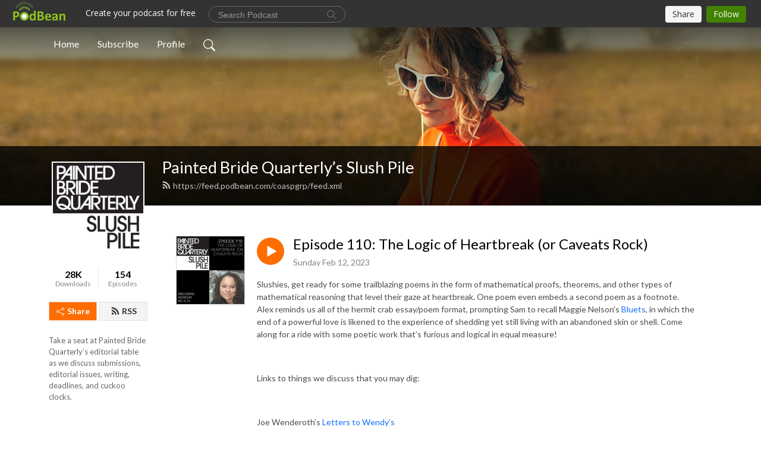

--- FILE ---
content_type: text/html; charset=UTF-8
request_url: https://coaspgrp.podbean.com/e/episode-110-the-logic-of-heartbreak-or-caveats-rock/
body_size: 14029
content:
<!DOCTYPE html>
<html  data-head-attrs=""  lang="en">
<head>
  <meta charset="UTF-8">
  <meta name="viewport" content="width=device-width, initial-scale=1.0">
  <meta name="mobile-web-app-capable" content="yes">
  <meta name="apple-mobile-web-app-status-bar-style" content="black">
  <meta name="theme-color" content="#ffffff">
  <link rel="stylesheet" href="https://cdnjs.cloudflare.com/ajax/libs/twitter-bootstrap/5.0.1/css/bootstrap.min.css" integrity="sha512-Ez0cGzNzHR1tYAv56860NLspgUGuQw16GiOOp/I2LuTmpSK9xDXlgJz3XN4cnpXWDmkNBKXR/VDMTCnAaEooxA==" crossorigin="anonymous" referrerpolicy="no-referrer" />
  <link rel="preconnect" href="https://fonts.googleapis.com">
  <link rel="preconnect" href="https://fonts.gstatic.com" crossorigin>
  <script type="module" crossorigin src="https://pbcdn1.podbean.com/fs1/user-site-dist/assets/index.eee367aa.js"></script>
    <link rel="modulepreload" href="https://pbcdn1.podbean.com/fs1/user-site-dist/assets/vendor.7a484e8a.js">
    <link rel="stylesheet" href="https://pbcdn1.podbean.com/fs1/user-site-dist/assets/index.d710f70e.css">
  <link rel="manifest" href="/user-site/manifest.webmanifest" crossorigin="use-credentials"><title>Episode 110: The Logic of Heartbreak (or Caveats Rock) | Painted Bride Quarterly’s Slush Pile</title><link rel="icon" href="https://www.podbean.com/favicon.ico"><link rel="apple-touch-icon" href="https://www.podbean.com/favicon.ico"><meta property="og:title" content="Episode 110: The Logic of Heartbreak (or Caveats Rock) | Painted Bride Quarterly’s Slush Pile"><meta property="og:image" content="https://d2bwo9zemjwxh5.cloudfront.net/ep-logo/pbblog1105444/Episode_11090mnb_1200x628.jpg?s=2995a418a00b89728e37b4cffb0a6ecf&amp;e=jpg"><meta property="og:type" content="article"><meta property="og:url" content="https://coaspgrp.podbean.com/e/episode-110-the-logic-of-heartbreak-or-caveats-rock/"><meta property="og:description" content="Slushies, get ready for some trailblazing poems in the form of mathematical proofs, theorems, and other types of mathematical reasoning that level their gaze at heartbreak. One poem even embeds a second poem as a footnote. Alex reminds us all of the hermit crab essay/poem format, prompting Sam to recall Maggie Nelson’s Bluets, in which the end of a powerful love is likened to the experience of shedding yet still living with an abandoned skin or shell. Come along for a ride with some poetic work that’s furious and logical in equal measure! 
 
Links to things we discuss that you may dig:  
 
Joe Wenderoth’s Letters to Wendy’s
 
Samantha Hunt’s The Seas 
 
Maggie Nelson’s Bluets 
 
This episode is brought to you by our sponsor Wilbur Records, who kindly introduced us to the artist is A.M.Mills whose song “Spaghetti with Loretta” now opens our show.  
 
At the table: Kathleen Volk Miller, Marion Wrenn, Samantha Neugebauer, Alex J Tunney, and Dagne Forrest 

Rei Alta is a black writer, disciple of science, artist, and proud supernerd. She resides in Massachusetts where she was born and raised. Rei spends most of her time supporting brilliant young people from historically marginalized communities in their exploration of science and engineering. 
 
Socials: Instagram: @reialtaspeak 
 
 
Inflection Point 1b
 
Theorem 1.1.  The pain, longing, and ambivalence I feel related to this particular past lover (hereafter “him”, “he” or “you”) is not unhealthy.
 
Proof:  By definition, “Time heals all wounds.”  Suppose for all purposes, 11 years is considered to be ‘Time’.    It is true that 11 years have passed, however I am not healed.  Thus, this thing I feel is not really a wound.   
 
Theorem 1.2. There exists a value in this lover that I use to cope with a deficiency in my current state of being. 
 
Proof:  By Theorem 1.1, this lover does not represent some larger, unresolved issue.   It is true, however, that I still have been unable to let him go.   Therefore, he must be notable for a different reason.   By supposition, that different reason is that he and I had an unrivaled connection. I.e. While there is no such thing as soulmates, our cognitive compatibility was substantially higher than that of my previously observed matches.  Hence, I feel an intensity through recollecting him such that most other things pale in comparison.  Therefore, I remember him in order to feel something when I don’t.   
 
Theorem 2.1.  There exists an absolute truth about why I loved him and why I haven&#39;t been able to let go. 
 
Proof:  By definition, “All things happen for a reason.”   Since it is true that loving him and being unable to let go has happened, there must be a reason that caused it.   This reason must be the truth. Suppose not; i.e., suppose this reason was not the truth. Then it would not have possessed the power necessary to cause such a consequential thing to happen.  Such a consequential thing did happen. Thus, there is an attributable reason that is the truth.   
 
Theorem 2.2. I must understand why I have not been able to let go—in order to let go. 
 
Proof:  By my own definition, I am a finder of truth.   By Theorem 2.1, there is a truth to be found. If there is a truth I have not yet found, then I must find it in order to exist since finding truth defines me.  Thus, I have no path forward but to find the truth.   
 
____________________________________________________________________________
CAVEAT: Due to the following factors, the validity of the proofs outlined above is questionable: 
Invalid underlying assumptions
Faulty reasoning
Insufficient information  
As a result, extrapolation based on the conclusions laid out in the preceding section is not advised.  
 

wave height 
CREST 
you approached 
after cycles of fire 
there was a tectonic shift 
fueled by molten rock and dressed up decay 
i believed your promise this time around — i felt it lift my feet 
 
 
 
TROUGH1 
you receded 
re-defining “forever”  
as “only thirteen days” (a real trailblazer!) 
and like eddies forming behind Pinnacle Rock 
    the reverse current dragged me in asymmetric swirls
 
 
[1]  i wish my love became
a two-toed sloth
like the algae on its fur
it ignores his simple existence
 
i wish my love became
a deep sea vent
spewing sulfur to fill his nostrils
and make him gag
 
i wish my love strutted
down the cobblestones in heels
with a long, deliberate stride
and a toss of its hair
 
  

I Outline the Hypotheses 
 
I got this 
This is 101 
I simply need to determine what a human woman should feel in this situation based on whether or not I can reject the null: 
 
H0 (null) = 
                 He’s a small person on a power trip 
                 Who never cared 
                 He wasn’t actually sick from bad Indian food  
                 Each time I felt we needed to talk 
 
H1 =  
                 He’s not small but broken  
                 It was shame that caused him to disappear without warning;  
                 I memorialized every scene of his trauma  
                 While he forgot my middle name 
 
H2 =  
                 He’s an emotionless sociopath in a decade-long grift 
                 Laughing about me with his friends  
                 Each month he adds some new mark to his collection  
                 One day he’ll be caught and I’ll guest star in a true crime documentary 
 
Yes, all very plausible 
Now all that’s left to detect an effect is to dampen the noise
 
 "><meta name="description" content="Slushies, get ready for some trailblazing poems in the form of mathematical proofs, theorems, and other types of mathematical reasoning that level their gaze at heartbreak. One poem even embeds a second poem as a footnote. Alex reminds us all of the hermit crab essay/poem format, prompting Sam to recall Maggie Nelson’s Bluets, in which the end of a powerful love is likened to the experience of shedding yet still living with an abandoned skin or shell. Come along for a ride with some poetic work that’s furious and logical in equal measure! 
 
Links to things we discuss that you may dig:  
 
Joe Wenderoth’s Letters to Wendy’s
 
Samantha Hunt’s The Seas 
 
Maggie Nelson’s Bluets 
 
This episode is brought to you by our sponsor Wilbur Records, who kindly introduced us to the artist is A.M.Mills whose song “Spaghetti with Loretta” now opens our show.  
 
At the table: Kathleen Volk Miller, Marion Wrenn, Samantha Neugebauer, Alex J Tunney, and Dagne Forrest 

Rei Alta is a black writer, disciple of science, artist, and proud supernerd. She resides in Massachusetts where she was born and raised. Rei spends most of her time supporting brilliant young people from historically marginalized communities in their exploration of science and engineering. 
 
Socials: Instagram: @reialtaspeak 
 
 
Inflection Point 1b
 
Theorem 1.1.  The pain, longing, and ambivalence I feel related to this particular past lover (hereafter “him”, “he” or “you”) is not unhealthy.
 
Proof:  By definition, “Time heals all wounds.”  Suppose for all purposes, 11 years is considered to be ‘Time’.    It is true that 11 years have passed, however I am not healed.  Thus, this thing I feel is not really a wound.   
 
Theorem 1.2. There exists a value in this lover that I use to cope with a deficiency in my current state of being. 
 
Proof:  By Theorem 1.1, this lover does not represent some larger, unresolved issue.   It is true, however, that I still have been unable to let him go.   Therefore, he must be notable for a different reason.   By supposition, that different reason is that he and I had an unrivaled connection. I.e. While there is no such thing as soulmates, our cognitive compatibility was substantially higher than that of my previously observed matches.  Hence, I feel an intensity through recollecting him such that most other things pale in comparison.  Therefore, I remember him in order to feel something when I don’t.   
 
Theorem 2.1.  There exists an absolute truth about why I loved him and why I haven&#39;t been able to let go. 
 
Proof:  By definition, “All things happen for a reason.”   Since it is true that loving him and being unable to let go has happened, there must be a reason that caused it.   This reason must be the truth. Suppose not; i.e., suppose this reason was not the truth. Then it would not have possessed the power necessary to cause such a consequential thing to happen.  Such a consequential thing did happen. Thus, there is an attributable reason that is the truth.   
 
Theorem 2.2. I must understand why I have not been able to let go—in order to let go. 
 
Proof:  By my own definition, I am a finder of truth.   By Theorem 2.1, there is a truth to be found. If there is a truth I have not yet found, then I must find it in order to exist since finding truth defines me.  Thus, I have no path forward but to find the truth.   
 
____________________________________________________________________________
CAVEAT: Due to the following factors, the validity of the proofs outlined above is questionable: 
Invalid underlying assumptions
Faulty reasoning
Insufficient information  
As a result, extrapolation based on the conclusions laid out in the preceding section is not advised.  
 

wave height 
CREST 
you approached 
after cycles of fire 
there was a tectonic shift 
fueled by molten rock and dressed up decay 
i believed your promise this time around — i felt it lift my feet 
 
 
 
TROUGH1 
you receded 
re-defining “forever”  
as “only thirteen days” (a real trailblazer!) 
and like eddies forming behind Pinnacle Rock 
    the reverse current dragged me in asymmetric swirls
 
 
[1]  i wish my love became
a two-toed sloth
like the algae on its fur
it ignores his simple existence
 
i wish my love became
a deep sea vent
spewing sulfur to fill his nostrils
and make him gag
 
i wish my love strutted
down the cobblestones in heels
with a long, deliberate stride
and a toss of its hair
 
  

I Outline the Hypotheses 
 
I got this 
This is 101 
I simply need to determine what a human woman should feel in this situation based on whether or not I can reject the null: 
 
H0 (null) = 
                 He’s a small person on a power trip 
                 Who never cared 
                 He wasn’t actually sick from bad Indian food  
                 Each time I felt we needed to talk 
 
H1 =  
                 He’s not small but broken  
                 It was shame that caused him to disappear without warning;  
                 I memorialized every scene of his trauma  
                 While he forgot my middle name 
 
H2 =  
                 He’s an emotionless sociopath in a decade-long grift 
                 Laughing about me with his friends  
                 Each month he adds some new mark to his collection  
                 One day he’ll be caught and I’ll guest star in a true crime documentary 
 
Yes, all very plausible 
Now all that’s left to detect an effect is to dampen the noise
 
 "><meta name="twitter:card" content="player"><meta name="twitter:site" content="@podbeancom"><meta name="twitter:url" content="https://coaspgrp.podbean.com/e/episode-110-the-logic-of-heartbreak-or-caveats-rock/"><meta name="twitter:title" content="Episode 110: The Logic of Heartbreak (or Caveats Rock) | Painted Bride Quarterly’s Slush Pile"><meta name="twitter:description" content="Slushies, get ready for some trailblazing poems in the form of mathematical proofs, theorems, and other types of mathematical reasoning that level their gaze at heartbreak. One poem even embeds a second poem as a footnote. Alex reminds us all of the hermit crab essay/poem format, prompting Sam to recall Maggie Nelson’s Bluets, in which the end of a powerful love is likened to the experience of shedding yet still living with an abandoned skin or shell. Come along for a ride with some poetic work that’s furious and logical in equal measure! 
 
Links to things we discuss that you may dig:  
 
Joe Wenderoth’s Letters to Wendy’s
 
Samantha Hunt’s The Seas 
 
Maggie Nelson’s Bluets 
 
This episode is brought to you by our sponsor Wilbur Records, who kindly introduced us to the artist is A.M.Mills whose song “Spaghetti with Loretta” now opens our show.  
 
At the table: Kathleen Volk Miller, Marion Wrenn, Samantha Neugebauer, Alex J Tunney, and Dagne Forrest 

Rei Alta is a black writer, disciple of science, artist, and proud supernerd. She resides in Massachusetts where she was born and raised. Rei spends most of her time supporting brilliant young people from historically marginalized communities in their exploration of science and engineering. 
 
Socials: Instagram: @reialtaspeak 
 
 
Inflection Point 1b
 
Theorem 1.1.  The pain, longing, and ambivalence I feel related to this particular past lover (hereafter “him”, “he” or “you”) is not unhealthy.
 
Proof:  By definition, “Time heals all wounds.”  Suppose for all purposes, 11 years is considered to be ‘Time’.    It is true that 11 years have passed, however I am not healed.  Thus, this thing I feel is not really a wound.   
 
Theorem 1.2. There exists a value in this lover that I use to cope with a deficiency in my current state of being. 
 
Proof:  By Theorem 1.1, this lover does not represent some larger, unresolved issue.   It is true, however, that I still have been unable to let him go.   Therefore, he must be notable for a different reason.   By supposition, that different reason is that he and I had an unrivaled connection. I.e. While there is no such thing as soulmates, our cognitive compatibility was substantially higher than that of my previously observed matches.  Hence, I feel an intensity through recollecting him such that most other things pale in comparison.  Therefore, I remember him in order to feel something when I don’t.   
 
Theorem 2.1.  There exists an absolute truth about why I loved him and why I haven&#39;t been able to let go. 
 
Proof:  By definition, “All things happen for a reason.”   Since it is true that loving him and being unable to let go has happened, there must be a reason that caused it.   This reason must be the truth. Suppose not; i.e., suppose this reason was not the truth. Then it would not have possessed the power necessary to cause such a consequential thing to happen.  Such a consequential thing did happen. Thus, there is an attributable reason that is the truth.   
 
Theorem 2.2. I must understand why I have not been able to let go—in order to let go. 
 
Proof:  By my own definition, I am a finder of truth.   By Theorem 2.1, there is a truth to be found. If there is a truth I have not yet found, then I must find it in order to exist since finding truth defines me.  Thus, I have no path forward but to find the truth.   
 
____________________________________________________________________________
CAVEAT: Due to the following factors, the validity of the proofs outlined above is questionable: 
Invalid underlying assumptions
Faulty reasoning
Insufficient information  
As a result, extrapolation based on the conclusions laid out in the preceding section is not advised.  
 

wave height 
CREST 
you approached 
after cycles of fire 
there was a tectonic shift 
fueled by molten rock and dressed up decay 
i believed your promise this time around — i felt it lift my feet 
 
 
 
TROUGH1 
you receded 
re-defining “forever”  
as “only thirteen days” (a real trailblazer!) 
and like eddies forming behind Pinnacle Rock 
    the reverse current dragged me in asymmetric swirls
 
 
[1]  i wish my love became
a two-toed sloth
like the algae on its fur
it ignores his simple existence
 
i wish my love became
a deep sea vent
spewing sulfur to fill his nostrils
and make him gag
 
i wish my love strutted
down the cobblestones in heels
with a long, deliberate stride
and a toss of its hair
 
  

I Outline the Hypotheses 
 
I got this 
This is 101 
I simply need to determine what a human woman should feel in this situation based on whether or not I can reject the null: 
 
H0 (null) = 
                 He’s a small person on a power trip 
                 Who never cared 
                 He wasn’t actually sick from bad Indian food  
                 Each time I felt we needed to talk 
 
H1 =  
                 He’s not small but broken  
                 It was shame that caused him to disappear without warning;  
                 I memorialized every scene of his trauma  
                 While he forgot my middle name 
 
H2 =  
                 He’s an emotionless sociopath in a decade-long grift 
                 Laughing about me with his friends  
                 Each month he adds some new mark to his collection  
                 One day he’ll be caught and I’ll guest star in a true crime documentary 
 
Yes, all very plausible 
Now all that’s left to detect an effect is to dampen the noise
 
 "><meta name="twitter:image" content="https://d2bwo9zemjwxh5.cloudfront.net/ep-logo/pbblog1105444/Episode_11090mnb_1200x628.jpg?s=2995a418a00b89728e37b4cffb0a6ecf&amp;e=jpg"><meta name="twitter:player" content="https://www.podbean.com/player-v2/?i=v8ki4-138b4f4&amp;square=1"><meta name="twitter:player:width" content="420"><meta name="twitter:player:height" content="420"><meta http-equiv="Content-Type" content="text/html; charset=UTF-8"><meta http-equiv="Content-Language" content="en-us"><meta name="generator" content="Podbean 3.2"><meta name="viewport" content="width=device-width, user-scalable=no, initial-scale=1.0, minimum-scale=1.0, maximum-scale=1.0"><meta name="author" content="PodBean Development"><meta name="Copyright" content="PodBean"><meta name="HandheldFriendly" content="True"><meta name="MobileOptimized" content="MobileOptimized"><meta name="robots" content="all"><meta name="twitter:app:id:googleplay" content="com.podbean.app.podcast"><meta name="twitter:app:id:ipad" content="973361050"><meta name="twitter:app:id:iphone" content="973361050"><meta name="twitter:app:name:googleplay" content="Podbean"><meta name="twitter:app:name:ipad" content="Podbean"><meta name="twitter:app:name:iphone" content="Podbean"><script type="application/ld+json">{"@context":"https://schema.org/","@type":"PodcastEpisode","url":"/e/episode-110-the-logic-of-heartbreak-or-caveats-rock/","name":"Episode 110: The Logic of Heartbreak (or Caveats Rock)","datePublished":"2023-02-12","description":"Slushies, get ready for some trailblazing poems in the form of mathematical proofs, theorems, and other types of mathematical reasoning that level their gaze at heartbreak. One poem even embeds a second poem as a footnote. Alex reminds us all of the hermit crab essay/poem format, prompting Sam to recall Maggie Nelson’s Bluets, in which the end of a powerful love is likened to the experience of shedding yet still living with an abandoned skin or shell. Come along for a ride with some poetic work that’s furious and logical in equal measure! \n \nLinks to things we discuss that you may dig:  \n \nJoe Wenderoth’s Letters to Wendy’s\n \nSamantha Hunt’s The Seas \n \nMaggie Nelson’s Bluets \n \nThis episode is brought to you by our sponsor Wilbur Records, who kindly introduced us to the artist is A.M.Mills whose song “Spaghetti with Loretta” now opens our show.  \n \nAt the table: Kathleen Volk Miller, Marion Wrenn, Samantha Neugebauer, Alex J Tunney, and Dagne Forrest \n\nRei Alta is a black writer, disciple of science, artist, and proud supernerd. She resides in Massachusetts where she was born and raised. Rei spends most of her time supporting brilliant young people from historically marginalized communities in their exploration of science and engineering. \n \nSocials: Instagram: @reialtaspeak \n \n \nInflection Point 1b\n \nTheorem 1.1.  The pain, longing, and ambivalence I feel related to this particular past lover (hereafter “him”, “he” or “you”) is not unhealthy.\n \nProof:  By definition, “Time heals all wounds.”  Suppose for all purposes, 11 years is considered to be ‘Time’.    It is true that 11 years have passed, however I am not healed.  Thus, this thing I feel is not really a wound.   \n \nTheorem 1.2. There exists a value in this lover that I use to cope with a deficiency in my current state of being. \n \nProof:  By Theorem 1.1, this lover does not represent some larger, unresolved issue.   It is true, however, that I still have been unable to let him go.   Therefore, he must be notable for a different reason.   By supposition, that different reason is that he and I had an unrivaled connection. I.e. While there is no such thing as soulmates, our cognitive compatibility was substantially higher than that of my previously observed matches.  Hence, I feel an intensity through recollecting him such that most other things pale in comparison.  Therefore, I remember him in order to feel something when I don’t.   \n \nTheorem 2.1.  There exists an absolute truth about why I loved him and why I haven't been able to let go. \n \nProof:  By definition, “All things happen for a reason.”   Since it is true that loving him and being unable to let go has happened, there must be a reason that caused it.   This reason must be the truth. Suppose not; i.e., suppose this reason was not the truth. Then it would not have possessed the power necessary to cause such a consequential thing to happen.  Such a consequential thing did happen. Thus, there is an attributable reason that is the truth.   \n \nTheorem 2.2. I must understand why I have not been able to let go—in order to let go. \n \nProof:  By my own definition, I am a finder of truth.   By Theorem 2.1, there is a truth to be found. If there is a truth I have not yet found, then I must find it in order to exist since finding truth defines me.  Thus, I have no path forward but to find the truth.   \n \n____________________________________________________________________________\nCAVEAT: Due to the following factors, the validity of the proofs outlined above is questionable: \nInvalid underlying assumptions\nFaulty reasoning\nInsufficient information  \nAs a result, extrapolation based on the conclusions laid out in the preceding section is not advised.  \n \n\nwave height \nCREST \nyou approached \nafter cycles of fire \nthere was a tectonic shift \nfueled by molten rock and dressed up decay \ni believed your promise this time around — i felt it lift my feet \n \n \n \nTROUGH1 \nyou receded \nre-defining “forever”  \nas “only thirteen days” (a real trailblazer!) \nand like eddies forming behind Pinnacle Rock \n    the reverse current dragged me in asymmetric swirls\n \n \n[1]  i wish my love became\na two-toed sloth\nlike the algae on its fur\nit ignores his simple existence\n \ni wish my love became\na deep sea vent\nspewing sulfur to fill his nostrils\nand make him gag\n \ni wish my love strutted\ndown the cobblestones in heels\nwith a long, deliberate stride\nand a toss of its hair\n \n  \n\nI Outline the Hypotheses \n \nI got this \nThis is 101 \nI simply need to determine what a human woman should feel in this situation based on whether or not I can reject the null: \n \nH0 (null) = \n                 He’s a small person on a power trip \n                 Who never cared \n                 He wasn’t actually sick from bad Indian food  \n                 Each time I felt we needed to talk \n \nH1 =  \n                 He’s not small but broken  \n                 It was shame that caused him to disappear without warning;  \n                 I memorialized every scene of his trauma  \n                 While he forgot my middle name \n \nH2 =  \n                 He’s an emotionless sociopath in a decade-long grift \n                 Laughing about me with his friends  \n                 Each month he adds some new mark to his collection  \n                 One day he’ll be caught and I’ll guest star in a true crime documentary \n \nYes, all very plausible \nNow all that’s left to detect an effect is to dampen the noise\n \n ","associatedMedia":{"@type":"MediaObject","contentUrl":"https://mcdn.podbean.com/mf/web/kwfuei/EP110_ReiAlta6twbn.mp3"},"partOfSeries":{"@type":"PodcastSeries","name":"Painted Bride Quarterly’s Slush Pile","url":"https://coaspgrp.podbean.com"}}</script><link type="application/rss+xml" rel="alternate" href="https://feed.podbean.com/coaspgrp/feed.xml" title="Painted Bride Quarterly’s Slush Pile"><link rel="canonical" href="https://coaspgrp.podbean.com/e/episode-110-the-logic-of-heartbreak-or-caveats-rock/"><meta name="head:count" content="35"><link rel="modulepreload" crossorigin href="https://pbcdn1.podbean.com/fs1/user-site-dist/assets/episode.b1b57e63.js"><link rel="stylesheet" href="https://pbcdn1.podbean.com/fs1/user-site-dist/assets/episode.6d6d54b9.css"><link rel="modulepreload" crossorigin href="https://pbcdn1.podbean.com/fs1/user-site-dist/assets/HomeHeader.214c3166.js"><link rel="stylesheet" href="https://pbcdn1.podbean.com/fs1/user-site-dist/assets/HomeHeader.f51f4f51.css"><link rel="modulepreload" crossorigin href="https://pbcdn1.podbean.com/fs1/user-site-dist/assets/HeadEpisode.28968293.js"><link rel="stylesheet" href="https://pbcdn1.podbean.com/fs1/user-site-dist/assets/HeadEpisode.72529506.css">
</head>
<body  data-head-attrs="" >
  <div id="app" data-server-rendered="true"><div class="main-page main-style-light" style="--font:Lato,Helvetica,Arial,Verdana,sans-serif;--secondaryFont:Lato,Helvetica,Arial,Verdana,sans-serif;--playerColor:#ff6d00;--playerColorRGB:255,109,0;--homeHeaderTextColor:#ffffff;"><!----><div loginurl="https://www.podbean.com/site/user/login?return=https%253A%252F%252Fcoaspgrp.podbean.com%252Fe%252Fepisode-110-the-logic-of-heartbreak-or-caveats-rock%252F&amp;rts=b436c6e46bd4b820f5f5844dbacc446eabfe9e31" postname="episode-110-the-logic-of-heartbreak-or-caveats-rock"><div class="theme-frontrow3 episode-detail d-flex flex-column h-100 navigation-transparent"><!--[--><div class="cc-navigation1 navigation" style="--navigationFontColor:#FFFFFF;--navigationBackgroundColor:#000000;"><nav class="navbar navbar-expand-lg"><div class="container justify-content-center"><div style="" class="nav-item search-icon list-unstyled"><button class="btn bg-transparent d-black d-lg-none border-0 nav-link text-dark px-2" type="button" title="Search"><svg xmlns="http://www.w3.org/2000/svg" width="20" height="20" fill="currentColor" class="bi bi-search" viewbox="0 0 16 16"><path d="M11.742 10.344a6.5 6.5 0 1 0-1.397 1.398h-.001c.03.04.062.078.098.115l3.85 3.85a1 1 0 0 0 1.415-1.414l-3.85-3.85a1.007 1.007 0 0 0-.115-.1zM12 6.5a5.5 5.5 0 1 1-11 0 5.5 5.5 0 0 1 11 0z"></path></svg></button></div><div class="h-search" style="display:none;"><input class="form-control shadow-sm rounded-pill border-0" title="Search" value="" type="text" placeholder="Search"><button type="button" class="btn bg-transparent border-0">Cancel</button></div><button class="navbar-toggler px-2" type="button" title="Navbar toggle" data-bs-toggle="collapse" data-bs-target="#navbarNav" aria-controls="navbarNav" aria-expanded="false" aria-label="Toggle navigation"><svg xmlns="http://www.w3.org/2000/svg" width="28" height="28" fill="currentColor" class="bi bi-list" viewbox="0 0 16 16"><path fill-rule="evenodd" d="M2.5 12a.5.5 0 0 1 .5-.5h10a.5.5 0 0 1 0 1H3a.5.5 0 0 1-.5-.5zm0-4a.5.5 0 0 1 .5-.5h10a.5.5 0 0 1 0 1H3a.5.5 0 0 1-.5-.5zm0-4a.5.5 0 0 1 .5-.5h10a.5.5 0 0 1 0 1H3a.5.5 0 0 1-.5-.5z"></path></svg></button><div class="collapse navbar-collapse" id="navbarNav"><ul class="navbar-nav" style=""><!--[--><li class="nav-item"><!--[--><a href="/" class="nav-link"><!--[-->Home<!--]--></a><!--]--></li><li class="nav-item"><!--[--><a target="_blank" rel="noopener noreferrer" class="nav-link" active-class="active" href="https://www.podbean.com/site/podcatcher/index/blog/neLzvt8wTwV"><!--[-->Subscribe<!--]--></a><!--]--></li><li class="nav-item"><!--[--><a target="_blank" rel="noopener noreferrer" class="nav-link" active-class="active" href="https://www.podbean.com/user-1poj8saAuDq"><!--[-->Profile<!--]--></a><!--]--></li><!--]--><!--[--><li style="" class="nav-item search-icon"><button class="btn bg-transparent border-0 nav-link" type="button" title="Search"><svg xmlns="http://www.w3.org/2000/svg" width="20" height="20" fill="currentColor" class="bi bi-search" viewbox="0 0 16 16"><path d="M11.742 10.344a6.5 6.5 0 1 0-1.397 1.398h-.001c.03.04.062.078.098.115l3.85 3.85a1 1 0 0 0 1.415-1.414l-3.85-3.85a1.007 1.007 0 0 0-.115-.1zM12 6.5a5.5 5.5 0 1 1-11 0 5.5 5.5 0 0 1 11 0z"></path></svg></button></li><!--]--></ul></div></div></nav></div><!----><!--]--><div class="common-content flex-shrink-0"><!--[--><!----><div class="cc-top-content home-header-bg"><div class="cover-panel"><div class="img"><img src="https://fastfs1.podbean.com/themes/FrontRow/images/detail_banner_v1.jpg" alt="Painted Bride Quarterly’s Slush Pile"></div></div><div class="navbar-bg-mask"></div><div class="podcast-title-bg"><div class="container"><div class="row"><div class="col-12 col-lg-3 col-xl-2 d-none d-lg-block"> </div><div class="col-12 col-lg-9 col-xl-10"><div class="podcast-feed"><h1 class="text-break mb-md-1"><a href="/" class=""><!--[-->Painted Bride Quarterly’s Slush Pile<!--]--></a></h1><p class="feed-link mb-2"><a class="text-decoration-none" href="https://feed.podbean.com/coaspgrp/feed.xml"><svg t="1625731275538" class="icon icon-rss" fill="currentColor" viewbox="0 0 1024 1024" version="1.1" xmlns="http://www.w3.org/2000/svg" p-id="11610" width="16" height="16"><path d="M329.143 768q0 45.714-32 77.714t-77.714 32-77.715-32-32-77.714 32-77.714 77.715-32 77.714 32 32 77.714z m292.571 70.286q1.143 16-9.714 27.428-10.286 12-26.857 12H508q-14.286 0-24.571-9.428T472 844.57q-12.571-130.857-105.429-223.714T142.857 515.43q-14.286-1.143-23.714-11.429t-9.429-24.571v-77.143q0-16.572 12-26.857 9.715-9.715 24.572-9.715h2.857q91.428 7.429 174.857 46T472 515.43q65.143 64.571 103.714 148t46 174.857z m292.572 1.143q1.143 15.428-10.286 26.857-10.286 11.428-26.286 11.428H796q-14.857 0-25.429-10T759.43 843.43Q752.57 720.57 701.714 610T569.43 418t-192-132.286T144 227.43q-14.286-0.572-24.286-11.143t-10-24.857v-81.715q0-16 11.429-26.285 10.286-10.286 25.143-10.286H148q149.714 7.428 286.571 68.571t243.143 168q106.857 106.286 168 243.143t68.572 286.572z" p-id="11611"></path></svg> https://feed.podbean.com/coaspgrp/feed.xml</a></p></div></div></div></div></div></div><!--]--><div class="container"><div class="row"><div class="col-12 col-lg-3 col-xl-2"><div class="left-side-panel"><div class="side-panel-content"><div class="text-center"><img class="podcast-logo" src="https://pbcdn1.podbean.com/imglogo/image-logo/1105444/podcast-icon-01-1400px.jpg" alt="Painted Bride Quarterly’s Slush Pile"></div><div class="download-episodes d-flex justify-content-around pt-4"><div class="download-data text-center"><p title="27987" class="number fw-bold mb-0">28K</p><p class="data-title fs-12 mb-0">Downloads</p></div><div class="line"></div><div class="episode-data text-center"><p title="154" class="number fw-bold mb-0">154</p><p class="data-title fs-12 mb-0">Episodes</p></div></div><div class="row gx-1 share-rss justify-content-between pt-4"><div class="col"><a class="btn btn-share fs-14 fw-bolder text-white" href="javascript:void(0);"><svg xmlns="http://www.w3.org/2000/svg" width="16" height="16" fill="currentColor" class="bi bi-share" viewbox="0 0 16 16"><path d="M13.5 1a1.5 1.5 0 1 0 0 3 1.5 1.5 0 0 0 0-3zM11 2.5a2.5 2.5 0 1 1 .603 1.628l-6.718 3.12a2.499 2.499 0 0 1 0 1.504l6.718 3.12a2.5 2.5 0 1 1-.488.876l-6.718-3.12a2.5 2.5 0 1 1 0-3.256l6.718-3.12A2.5 2.5 0 0 1 11 2.5zm-8.5 4a1.5 1.5 0 1 0 0 3 1.5 1.5 0 0 0 0-3zm11 5.5a1.5 1.5 0 1 0 0 3 1.5 1.5 0 0 0 0-3z"></path></svg> Share</a></div><div class="col"><a class="btn btn-rss fs-14 fw-bolder" href="https://www.podbean.com/site/podcatcher/index/blog/neLzvt8wTwV"><svg t="1625731275538" class="icon icon-rss" fill="currentColor" viewbox="0 0 1024 1024" version="1.1" xmlns="http://www.w3.org/2000/svg" p-id="11610" width="16" height="16"><path d="M329.143 768q0 45.714-32 77.714t-77.714 32-77.715-32-32-77.714 32-77.714 77.715-32 77.714 32 32 77.714z m292.571 70.286q1.143 16-9.714 27.428-10.286 12-26.857 12H508q-14.286 0-24.571-9.428T472 844.57q-12.571-130.857-105.429-223.714T142.857 515.43q-14.286-1.143-23.714-11.429t-9.429-24.571v-77.143q0-16.572 12-26.857 9.715-9.715 24.572-9.715h2.857q91.428 7.429 174.857 46T472 515.43q65.143 64.571 103.714 148t46 174.857z m292.572 1.143q1.143 15.428-10.286 26.857-10.286 11.428-26.286 11.428H796q-14.857 0-25.429-10T759.43 843.43Q752.57 720.57 701.714 610T569.43 418t-192-132.286T144 227.43q-14.286-0.572-24.286-11.143t-10-24.857v-81.715q0-16 11.429-26.285 10.286-10.286 25.143-10.286H148q149.714 7.428 286.571 68.571t243.143 168q106.857 106.286 168 243.143t68.572 286.572z" p-id="11611"></path></svg> RSS</a></div></div><p class="podcast-description fs-13 pt-4 pb-lg-5" style="">Take a seat at Painted Bride Quarterly’s editorial table as we discuss submissions, editorial issues, writing, deadlines, and cuckoo clocks.</p></div></div></div><div class="col-12 col-lg-9 col-xl-10"><!----><!--[--><!----><div><div class="container list-container"><!--[--><h2 class="text-center cc-episode-title">Episodes</h2><!--]--><div class="episode-list-type-list row row-cols-1 row-cols-md-4 pt-4 g-4 mt-0 episode-content cc-episode-list"><!--[--><div class="col6 mt-0 card bg-transparent border-0 d-md-flex list"><div class="episode-logo position-relative" href="javascript:void(0)"><div class="e-logo"><img class="object-fit-cover" width="300" height="300" alt="Episode 110: The Logic of Heartbreak (or Caveats Rock)" src="https://pbcdn1.podbean.com/imglogo/ep-logo/pbblog1105444/Episode_11090mnb_300x300.jpg" loading="lazy"></div><p class="e-l-date"><!----><span class="episode-date">Sunday Feb 12, 2023</span></p><div class="hover-bg"></div><div class="play-bg position-absolute d-flex align-items-center justify-content-center"><button type="button" class="btn btn-link play-button" title="Play Episode 110: The Logic of Heartbreak (or Caveats Rock)"><span class="play-button-bg"><svg t="1622017593702" class="icon icon-play" fill="currentColor" viewbox="0 0 1024 1024" version="1.1" xmlns="http://www.w3.org/2000/svg" p-id="12170" width="30" height="30"><path d="M844.704269 475.730473L222.284513 116.380385a43.342807 43.342807 0 0 0-65.025048 37.548353v718.692951a43.335582 43.335582 0 0 0 65.025048 37.541128l622.412531-359.342864a43.357257 43.357257 0 0 0 0.007225-75.08948z" fill="" p-id="12171"></path></svg></span></button></div></div><div class="card-body position-relative"><div class="card-body-button-title"><button type="button" class="btn btn-link play-button e-r-play-button" title="Play Episode 110: The Logic of Heartbreak (or Caveats Rock)"><span class="play-button-bg"><svg t="1622017593702" class="icon icon-play" fill="currentColor" viewbox="0 0 1024 1024" version="1.1" xmlns="http://www.w3.org/2000/svg" p-id="12170" width="30" height="30"><path d="M844.704269 475.730473L222.284513 116.380385a43.342807 43.342807 0 0 0-65.025048 37.548353v718.692951a43.335582 43.335582 0 0 0 65.025048 37.541128l622.412531-359.342864a43.357257 43.357257 0 0 0 0.007225-75.08948z" fill="" p-id="12171"></path></svg></span></button><div class="right-title-date"><h2 class="card-title e-title text-truncate"><a aria-current="page" href="/e/episode-110-the-logic-of-heartbreak-or-caveats-rock/" class="router-link-active router-link-exact-active text-decoration-none text-truncate"><!--[-->Episode 110: The Logic of Heartbreak (or Caveats Rock)<!--]--></a></h2><p class="r-t-date text-gray"><!----><span class="episode-date">Sunday Feb 12, 2023</span></p></div></div><p class="e-date text-gray"><!----><span class="episode-date">Sunday Feb 12, 2023</span></p><div class="episode-description"><p class="e-description text-two-line card-text"><p>Slushies, get ready for some trailblazing poems in the form of mathematical proofs, theorems, and other types of mathematical reasoning that level their gaze at heartbreak. One poem even embeds a second poem as a footnote. Alex reminds us all of the hermit crab essay/poem format, prompting Sam to recall Maggie Nelson’s <a href="https://www.goodreads.com/book/show/6798263-bluets">Bluets</a>, in which the end of a powerful love is likened to the experience of shedding yet still living with an abandoned skin or shell. Come along for a ride with some poetic work that’s furious and logical in equal measure! </p>
<p> </p>
<p>Links to things we discuss that you may dig:  </p>
<p> </p>
<p>Joe Wenderoth’s <a title="Original URL: https://www.goodreads.com/en/book/show/146767. Click or tap if you trust this link." href="https://nam10.safelinks.protection.outlook.com/?url=https%3A%2F%2Fwww.goodreads.com%2Fen%2Fbook%2Fshow%2F146767&data=05%7C01%7Ctkt42%40drexel.edu%7C49e66af7c9fd463903fb08db0df619f7%7C3664e6fa47bd45a696708c4f080f8ca6%7C0%7C0%7C638119122875551947%7CUnknown%7CTWFpbGZsb3d8eyJWIjoiMC4wLjAwMDAiLCJQIjoiV2luMzIiLCJBTiI6Ik1haWwiLCJXVCI6Mn0%3D%7C3000%7C%7C%7C&sdata=iMlBH130AOFseLzRytJIm5Li6OIzqp2kUPJwqBc1jQQ%3D&reserved=0" target="_blank" rel="noreferrer noopener">Letters to Wendy’s</a></p>
<p> </p>
<p>Samantha Hunt’s <a href="https://www.goodreads.com/en/book/show/332768">The Seas</a> </p>
<p> </p>
<p>Maggie Nelson’s <a href="https://www.goodreads.com/book/show/6798263-bluets">Bluets</a> </p>
<p> </p>
<p><em>This episode is brought to you by our sponsor </em><a href="https://nam10.safelinks.protection.outlook.com/?url=https%3A%2F%2Fwww.facebook.com%2Fammills.band%2F&data=05%7C01%7Ckrv23%40drexel.edu%7Cd790e49e46104189944308db008f8cb7%7C3664e6fa47bd45a696708c4f080f8ca6%7C0%7C0%7C638104388790501208%7CUnknown%7CTWFpbGZsb3d8eyJWIjoiMC4wLjAwMDAiLCJQIjoiV2luMzIiLCJBTiI6Ik1haWwiLCJXVCI6Mn0%3D%7C3000%7C%7C%7C&sdata=M2IEdeFZsPb5mzimhSi7e6ZciLlUPbMY6PJiMsGBevQ%3D&reserved=0"><em>Wilbur Records</em></a><em>, who kindly introduced us to the artist is </em><a href="https://nam10.safelinks.protection.outlook.com/?url=https%3A%2F%2Fammills.com%2F&data=05%7C01%7Ckrv23%40drexel.edu%7Cd790e49e46104189944308db008f8cb7%7C3664e6fa47bd45a696708c4f080f8ca6%7C0%7C0%7C638104388790501208%7CUnknown%7CTWFpbGZsb3d8eyJWIjoiMC4wLjAwMDAiLCJQIjoiV2luMzIiLCJBTiI6Ik1haWwiLCJXVCI6Mn0%3D%7C3000%7C%7C%7C&sdata=y4cNrdlfvdF7iyLvx2kyHmOgy%2BJSgCGrW9ddYRLqmTg%3D&reserved=0"><em>A.M.Mills</em></a><em> whose song “Spaghetti with Loretta” now opens our show. </em> </p>
<p> </p>
<p><strong>At the table:</strong> Kathleen Volk Miller, Marion Wrenn, Samantha Neugebauer, Alex J Tunney, and Dagne Forrest </p>
<p style="text-align:center;"><img class="aligncenter size-medium wp-image-17057" src="http://pbqmag.org/wp-content/uploads/2023/02/Rei-Alta-225x300.jpg" alt="" width="225" height="300" /></p>
<p>Rei Alta is a black writer, disciple of science, artist, and proud supernerd. She resides in Massachusetts where she was born and raised. Rei spends most of her time supporting brilliant young people from historically marginalized communities in their exploration of science and engineering. </p>
<p> </p>
<p>Socials: Instagram: @reialtaspeak </p>
<p> </p>
<p> </p>
<p style="text-align:center;"><strong>Inflection Point 1b</strong></p>
<p style="text-align:center;"> </p>
<p style="padding:1em;border:1px solid #000000;"><span class="TextRun SCXW243918392 BCX4" lang="en-ca" xml:lang="en-ca"><span class="NormalTextRun SCXW243918392 BCX4"><strong>Theorem 1.1.</strong> </span></span><span class="TextRun SCXW243918392 BCX4" lang="en-ca" xml:lang="en-ca"><span class="NormalTextRun SCXW243918392 BCX4"> The pain, longing, and ambivalence I feel related to this </span><span class="NormalTextRun AdvancedProofingIssueV2Themed SCXW243918392 BCX4">particular past</span><span class="NormalTextRun SCXW243918392 BCX4"> lover (hereafter “him”, “he” or “you”) is not unhealthy.</span></span></p>
<p> </p>
<p><em>Proof:</em>  By definition, “Time heals all wounds.”  Suppose for all purposes, 11 years is considered to be ‘Time’.    It is true that 11 years have passed, however I am not healed.  Thus, this thing I feel is not really a wound.   </p>
<p> </p>
<p style="padding:1em;border:1px solid #000000;"><strong><span class="TextRun SCXW142612735 BCX4" lang="en-ca" xml:lang="en-ca"><span class="NormalTextRun SCXW142612735 BCX4">Theorem 1.2. </span></span></strong><span class="TextRun SCXW142612735 BCX4" lang="en-ca" xml:lang="en-ca"><span class="NormalTextRun SCXW142612735 BCX4">There exists a value in this lover that I use to cope with a deficiency in my current state of being.</span></span><span class="EOP SCXW142612735 BCX4"> </span></p>
<p> </p>
<p><em>Proof:</em>  By Theorem 1.1, this lover does not represent some larger, unresolved issue.   It is true, however, that I still have been unable to let him go.   Therefore, he must be notable for a different reason.   By supposition, that different reason is that he and I had an unrivaled connection. I.e. While there is no such thing as soulmates, our cognitive compatibility was substantially higher than that of my previously observed matches.  Hence, I feel an intensity through recollecting him such that most other things pale in comparison.  Therefore, I remember him in order to feel something when I don’t.   </p>
<p> </p>
<p style="padding:1em;border:1px solid #000000;"><strong><span class="TextRun SCXW136412268 BCX4" lang="en-ca" xml:lang="en-ca"><span class="NormalTextRun SCXW136412268 BCX4">Theorem 2.1.</span></span></strong><span class="TextRun SCXW136412268 BCX4" lang="en-ca" xml:lang="en-ca"><span class="NormalTextRun SCXW136412268 BCX4">  There exists an absolute truth about why I loved him and why I haven't been able to let go.</span></span><span class="EOP SCXW136412268 BCX4"> </span></p>
<p> </p>
<p><em>Proof:</em>  By definition, “All things happen for a reason.”   Since it is true that loving him and being unable to let go has happened, there must be a reason that caused it.   This reason must be the truth. Suppose not; i.e., suppose this reason was not the truth. Then it would not have possessed the power necessary to cause such a consequential thing to happen.  Such a consequential thing <em>did</em> happen. Thus, there is an attributable reason that is the truth.   </p>
<p> </p>
<p style="padding:1em;border:1px solid #000000;"><strong><span class="TextRun SCXW105308407 BCX4" lang="en-ca" xml:lang="en-ca"><span class="NormalTextRun SCXW105308407 BCX4">Theorem 2.2. </span></span></strong><span class="TextRun SCXW105308407 BCX4" lang="en-ca" xml:lang="en-ca"><span class="NormalTextRun SCXW105308407 BCX4">I must understand why I have not been able to let go—in order to let go.</span></span><span class="EOP SCXW105308407 BCX4"> </span></p>
<p> </p>
<p><em>Proof:</em>  By my own definition, I am a finder of truth.   By Theorem 2.1, there is a truth to be found. If there is a truth I have not yet found, then I must find it in order to exist since finding truth defines me.  Thus, I have no path forward but to find the truth.   </p>
<p> </p>
<p>____________________________________________________________________________</p>
<p>CAVEAT: Due to the following factors, the validity of the proofs outlined above is questionable: </p>
<ol><li>Invalid underlying assumptions</li>
<li>Faulty reasoning</li>
<li>Insufficient information  </li>
</ol><p>As a result, extrapolation based on the conclusions laid out in the preceding section is not advised.  </p>
<p> </p>
<p></p>
<p style="text-align:center;"><strong>wave height</strong> </p>
<p>CREST </p>
<p>you approached </p>
<p>after cycles of fire </p>
<p>there was a tectonic shift </p>
<p>fueled by molten rock and dressed up decay </p>
<p>i believed your promise this time around — i felt it lift my feet </p>
<p> </p>
<p> </p>
<p> </p>
<p style="text-align:right;">TROUGH<sub>1</sub> </p>
<p style="text-align:right;">you receded </p>
<p style="text-align:right;">re-defining “forever”  </p>
<p style="text-align:right;">as “only thirteen days” (a real trailblazer!) </p>
<p style="text-align:right;">and like eddies forming behind Pinnacle Rock </p>
<p style="text-align:right;">    the reverse current dragged me in asymmetric swirls</p>
<p> </p>
<p style="text-align:right;"> </p>
<p><sup>[1]</sup><sup>  </sup>i wish my love became</p>
<p>a two-toed sloth</p>
<p>like the algae on its fur</p>
<p>it ignores his simple existence</p>
<p> </p>
<p>i wish my love became</p>
<p>a deep sea vent</p>
<p>spewing sulfur to fill his nostrils</p>
<p>and make him gag</p>
<p> </p>
<p>i wish my love strutted</p>
<p>down the cobblestones in heels</p>
<p>with a long, deliberate stride</p>
<p>and a toss of its hair</p>
<p> </p>
<p style="text-align:right;">  </p>
<p><strong></strong></p>
<p style="text-align:center;"><strong>I Outline the Hypotheses</strong> </p>
<p> </p>
<p>I got this </p>
<p>This is 101 </p>
<p>I simply need to determine what a human woman should feel in this situation based on whether or not I can reject the null: </p>
<p> </p>
<p><strong>H</strong><strong>0 </strong>(null) = </p>
<p>                 He’s a small person on a power trip </p>
<p>                 Who never cared </p>
<p>                 He wasn’t actually sick from bad Indian food  </p>
<p>                 Each time I felt we needed to talk </p>
<p> </p>
<p><strong>H</strong><strong>1 </strong>=  </p>
<p>                 He’s not small but broken  </p>
<p>                 It was shame that caused him to disappear without warning;  </p>
<p>                 I memorialized every scene of his trauma  </p>
<p>                 While he forgot my middle name </p>
<p> </p>
<p><strong>H</strong><strong>2 </strong>=  </p>
<p>                 He’s an emotionless sociopath in a decade-long grift </p>
<p>                 Laughing about me with his friends  </p>
<p>                 Each month he adds some new mark to his collection  </p>
<p>                 One day he’ll be caught and I’ll guest star in a true crime documentary </p>
<p> </p>
<p>Yes, all very plausible </p>
<p>Now all that’s left to detect an effect is to dampen the noise</p>
<p> </p>
<p> </p></p></div><div class="cc-post-toolbar"><ul class="list-unstyled d-flex mb-0 row gx-5 p-0"><li class="col-auto"><button class="border-0 p-0 bg-transparent row gx-1 align-items-center" title="Likes"><svg xmlns="http://www.w3.org/2000/svg" width="16" height="16" fill="currentColor" class="bi bi-heart col-auto icon-like" viewbox="0 0 16 16"><path d="m8 2.748-.717-.737C5.6.281 2.514.878 1.4 3.053c-.523 1.023-.641 2.5.314 4.385.92 1.815 2.834 3.989 6.286 6.357 3.452-2.368 5.365-4.542 6.286-6.357.955-1.886.838-3.362.314-4.385C13.486.878 10.4.28 8.717 2.01L8 2.748zM8 15C-7.333 4.868 3.279-3.04 7.824 1.143c.06.055.119.112.176.171a3.12 3.12 0 0 1 .176-.17C12.72-3.042 23.333 4.867 8 15z"></path></svg><span class="text-gray col-auto item-name">Likes</span><!----></button></li><li class="col-auto"><a class="border-0 p-0 bg-transparent row gx-1 align-items-center" href="https://www.podbean.com/media/share/pb-v8ki4-138b4f4?download=1" target="_blank" title="Download"><svg xmlns="http://www.w3.org/2000/svg" width="16" height="16" fill="currentColor" class="bi bi-arrow-down-square col-auto" viewbox="0 0 16 16"><path fill-rule="evenodd" d="M15 2a1 1 0 0 0-1-1H2a1 1 0 0 0-1 1v12a1 1 0 0 0 1 1h12a1 1 0 0 0 1-1V2zM0 2a2 2 0 0 1 2-2h12a2 2 0 0 1 2 2v12a2 2 0 0 1-2 2H2a2 2 0 0 1-2-2V2zm8.5 2.5a.5.5 0 0 0-1 0v5.793L5.354 8.146a.5.5 0 1 0-.708.708l3 3a.5.5 0 0 0 .708 0l3-3a.5.5 0 0 0-.708-.708L8.5 10.293V4.5z"></path></svg><span class="text-gray col-auto item-name">Download</span><span class="text-gray col-auto">165</span></a></li><li class="col-auto"><button class="border-0 p-0 bg-transparent row gx-1 align-items-center" title="Share" data-bs-toggle="modal" data-bs-target="#shareModal"><svg xmlns="http://www.w3.org/2000/svg" width="16" height="16" fill="currentColor" class="bi bi-share col-auto" viewbox="0 0 16 16"><path d="M13.5 1a1.5 1.5 0 1 0 0 3 1.5 1.5 0 0 0 0-3zM11 2.5a2.5 2.5 0 1 1 .603 1.628l-6.718 3.12a2.499 2.499 0 0 1 0 1.504l6.718 3.12a2.5 2.5 0 1 1-.488.876l-6.718-3.12a2.5 2.5 0 1 1 0-3.256l6.718-3.12A2.5 2.5 0 0 1 11 2.5zm-8.5 4a1.5 1.5 0 1 0 0 3 1.5 1.5 0 0 0 0-3zm11 5.5a1.5 1.5 0 1 0 0 3 1.5 1.5 0 0 0 0-3z"></path></svg><span class="text-gray item-name col-auto">Share</span></button></li></ul></div></div></div><!--]--></div><!----></div></div><!--]--><!----><div class="episode-detail-bottom container"><div class="pb-2 pt-4"><div class="cc-comments"><div class="comment-title">Comment (0) </div><!----><div class="content empty-content text-center"><svg xmlns="http://www.w3.org/2000/svg" width="16" height="16" fill="currentColor" class="bi bi-chat-left-text" viewbox="0 0 16 16"><path d="M14 1a1 1 0 0 1 1 1v8a1 1 0 0 1-1 1H4.414A2 2 0 0 0 3 11.586l-2 2V2a1 1 0 0 1 1-1h12zM2 0a2 2 0 0 0-2 2v12.793a.5.5 0 0 0 .854.353l2.853-2.853A1 1 0 0 1 4.414 12H14a2 2 0 0 0 2-2V2a2 2 0 0 0-2-2H2z"></path><path d="M3 3.5a.5.5 0 0 1 .5-.5h9a.5.5 0 0 1 0 1h-9a.5.5 0 0 1-.5-.5zM3 6a.5.5 0 0 1 .5-.5h9a.5.5 0 0 1 0 1h-9A.5.5 0 0 1 3 6zm0 2.5a.5.5 0 0 1 .5-.5h5a.5.5 0 0 1 0 1h-5a.5.5 0 0 1-.5-.5z"></path></svg><p class="pt-3">No comments yet. Be the first to say something!</p></div></div></div></div></div></div></div></div><!--[--><footer class="cc-footer1 footer mt-auto" style="--footerFontColor:#ffffff;--footerBackgroundColor:#000000;"><div class="container p-0 d-sm-flex justify-content-sm-between align-items-center flex-row-reverse"><ul class="row gx-4 social-icon-content list-unstyled d-flex justify-content-md-start justify-content-center mb-0"><!----><!----><!----><!----><!----></ul><div class="right-content"><p class="mb-0 pt-2">Copyright 2017  . All rights reserved.</p><p class="by">Podcast Powered By <a href="https://www.podbean.com" target="_blank" rel="noopener noreferrer">Podbean</a></p></div></div></footer><div class="after-footer"></div><!----><!--]--></div></div><!----><!----><!----><div style="display:none;">Version: 20241125</div></div></div>

<script>window.__INITIAL_STATE__="{\"store\":{\"baseInfo\":{\"podcastTitle\":\"Painted Bride Quarterly’s Slush Pile\",\"slug\":\"coaspgrp\",\"podcastDescription\":\"Take a seat at Painted Bride Quarterly’s editorial table as we discuss submissions, editorial issues, writing, deadlines, and cuckoo clocks.\",\"podcastLogo\":\"https:\u002F\u002Fpbcdn1.podbean.com\u002Fimglogo\u002Fimage-logo\u002F1105444\u002Fpodcast-icon-01-1400px.jpg\",\"podcastShareLogo\":\"https:\u002F\u002Fd2bwo9zemjwxh5.cloudfront.net\u002Fimage-logo\u002F1105444\u002Fpodcast-icon-01-1400px_1200x628.jpg?s=c7c89863c3fb7b8036e164dc9397ac99&e=jpg\",\"podcastUrl\":\"https:\u002F\u002Fcoaspgrp.podbean.com\",\"podcastCanSearched\":true,\"feedUrl\":\"https:\u002F\u002Ffeed.podbean.com\u002Fcoaspgrp\u002Ffeed.xml\",\"theme\":\"frontrow3\",\"podcastDeepLink\":\"https:\u002F\u002Fwww.podbean.com\u002Fpw\u002Fpbblog-i3dwy-10de24?from=usersite\",\"removePodbeanBranding\":\"no\",\"brandingLogo\":null,\"timeZone\":{\"timeZoneId\":29,\"gmtAdjustment\":\"GMT+00:00\",\"useDaylightTime\":0,\"value\":0,\"text\":\"(GMT+00:00) Casablanca, Monrovia, Reykjavik\",\"daylightStartTime\":\"Second Sunday Of March +2 Hours\",\"daylightEndTime\":\"First Sunday Of November +2 Hours\",\"timezone\":null},\"podcastDownloads\":27987,\"totalEpisodes\":154,\"showComments\":true,\"iOSAppDownloadLink\":null,\"customizeCssUrl\":null,\"androidAppDownloadLink\":null,\"showPostShare\":true,\"showLike\":true,\"author\":\"Painted Bride Quarterly\",\"enableEngagementStats\":true,\"shareEmbedLink\":\"https:\u002F\u002Fadmin5.podbean.com\u002Fembed.html?id=pbblog-i3dwy-10de24-playlist\",\"language\":\"en\",\"sensitivitySessionExpireTime\":3600,\"podcastApps\":[{\"name\":\"Podbean App\",\"link\":\"https:\u002F\u002Fwww.podbean.com\u002Fpw\u002Fpbblog-i3dwy-10de24?from=usersite\",\"image\":\"https:\u002F\u002Fpbcdn1.podbean.com\u002Ffs1\u002Fsite\u002Fimages\u002Fadmin5\u002Fpodbean-app.png\",\"title\":null},{\"name\":\"Spotify\",\"link\":\"https:\u002F\u002Fopen.spotify.com\u002Fshow\u002F32MbbJBOsmfVDnJYwAUMwF\",\"image\":\"https:\u002F\u002Fpbcdn1.podbean.com\u002Ffs1\u002Fsite\u002Fimages\u002Fadmin5\u002Fspotify.png\",\"title\":null}],\"components\":{\"base\":[{\"id\":\"MainStyle\",\"val\":\"light\"},{\"id\":\"Font\",\"val\":\"Lato\"},{\"id\":\"SecondaryFont\",\"val\":\"Lato\"},{\"id\":\"PlayerColor\",\"val\":\"#ff6d00\"},{\"id\":\"PlayerStyle\",\"val\":\"player1\"},{\"id\":\"PlayerWave\",\"val\":\"show\"},{\"id\":\"Favicon\",\"val\":null},{\"id\":\"CookiesNotice\",\"val\":\"hide\"},{\"id\":\"CookiesNoticeContent\",\"val\":\"\u003Ch4\u003ECookies Notice\u003C\u002Fh4\u003E\u003Cp\u003EThis website uses cookies to improve your experience while you navigate through the website. By using our website you agree to our use of cookies.\u003C\u002Fp\u003E\"},{\"id\":\"EpisodePageCustomizeComponent\",\"val\":\"hide\"}],\"home-header\":[{\"id\":\"HomeHeaderTextColor\",\"val\":\"#ffffff\"},{\"id\":\"BackgroundImage\",\"val\":\"https:\u002F\u002Ffastfs1.podbean.com\u002Fthemes\u002FFrontRow\u002Fimages\u002Fdetail_banner_v1.jpg\"},{\"id\":\"BackgroundImageForMobile\",\"val\":null}],\"episode-list\":[{\"id\":\"EpisodeListType\",\"val\":\"list\"},{\"id\":\"EpisodesPerPage\",\"val\":\"50\"},{\"id\":\"EpisodeStats\",\"val\":\"show\"}],\"navigation\":[{\"id\":\"NavigationFontColor\",\"val\":\"#FFFFFF\"},{\"id\":\"NavigationBackgroundColor\",\"val\":\"#000000\"},{\"id\":\"NavigationSearch\",\"val\":\"show\"},{\"id\":\"NavigationLinks\",\"val\":[{\"id\":\"Home\",\"type\":\"Link\",\"value\":\"\u002F\",\"text\":\"Home\",\"subitems\":[]},{\"id\":\"Subscribe\",\"type\":\"Link\",\"value\":\"https:\u002F\u002Fwww.podbean.com\u002Fsite\u002Fpodcatcher\u002Findex\u002Fblog\u002FneLzvt8wTwV\",\"text\":\"Subscribe\",\"subitems\":[]},{\"id\":\"Profile\",\"type\":\"Link\",\"value\":\"https:\u002F\u002Fwww.podbean.com\u002Fuser-1poj8saAuDq\",\"text\":\"Profile\",\"subitems\":[]}]}],\"footer\":[{\"id\":\"FooterType\",\"val\":\"Footer1\"},{\"id\":\"FooterFontColor\",\"val\":\"#ffffff\"},{\"id\":\"FooterBackgroundColor\",\"val\":\"#000000\"},{\"id\":\"FooterCopyright\",\"val\":\"Copyright 2017  . All rights reserved.\"},{\"id\":\"SocialMediaLinks\",\"val\":{\"facebook_username\":\"\",\"twitter_username\":\"\",\"instagram_username\":\"\",\"youtube_username\":\"\",\"linkedin_username\":\"\"}}],\"customize-container1\":[],\"customize-container2\":[]},\"allLinks\":[],\"mainStylesDefaultSettings\":null,\"defaultCustomizeComponents\":null,\"scripts\":[],\"metas\":null,\"appConfig\":{\"package\":\"com.podbean.app.podcast\",\"app_store_id\":973361050,\"app_name\":\"Podbean\",\"scheme\":\"podbean\"},\"customizeCss\":null,\"canEditCss\":null,\"enableJsCodeInCustomizeContent\":false,\"enabledIframeCodeInCustomizeContent\":true,\"sectionMaxCount\":10,\"enableEditorLink\":true,\"enableEditCookiesNotice\":true,\"siteRedirectToFeed\":false,\"podcatcherRssUrl\":\"https:\u002F\u002Fwww.podbean.com\u002Fsite\u002Fpodcatcher\u002Findex\u002Fblog\u002FneLzvt8wTwV\",\"showFeed\":true,\"showTopBar\":true,\"enableWebSiteLike\":true,\"organizationName\":null,\"organizationPageLink\":null},\"backToListUrl\":\"\u002F\",\"tinymceLoaded\":false,\"listEpisodes\":[],\"userLikedEpisodes\":[],\"userLikeCheckedEpisodes\":[],\"topBarIframeLoaded\":false,\"listTotalCount\":0,\"listTotalPage\":0,\"listPage\":0,\"listType\":\"all\",\"listValue\":\"\",\"listName\":\"\",\"pageLoading\":false,\"apiBaseUrl\":\"https:\u002F\u002Fcoaspgrp.podbean.com\",\"apiV2BaseUrl\":\"\",\"apiCommonParams\":{\"t\":\"697a44d5\",\"clientSignature\":\"232030d180ef2202cc04908345beb589\",\"u\":null,\"customizing\":null},\"apiCommonHeaders\":{},\"comments\":[],\"commentsTotalCount\":0,\"commentsTotalPage\":0,\"commentsPage\":1,\"commentEpisodeId\":\"pb20493556-v8ki4\",\"episode\":{\"id\":\"pb20493556\",\"idTag\":\"v8ki4\",\"title\":\"Episode 110: The Logic of Heartbreak (or Caveats Rock)\",\"logo\":\"https:\u002F\u002Fpbcdn1.podbean.com\u002Fimglogo\u002Fep-logo\u002Fpbblog1105444\u002FEpisode_11090mnb_300x300.jpg\",\"shareLogo\":\"https:\u002F\u002Fd2bwo9zemjwxh5.cloudfront.net\u002Fep-logo\u002Fpbblog1105444\u002FEpisode_11090mnb_1200x628.jpg?s=2995a418a00b89728e37b4cffb0a6ecf&e=jpg\",\"largeLogo\":\"https:\u002F\u002Fpbcdn1.podbean.com\u002Fimglogo\u002Fep-logo\u002Fpbblog1105444\u002FEpisode_11090mnb.jpg\",\"previewContent\":null,\"content\":\"\u003Cp\u003ESlushies, get ready for some trailblazing poems in the form of mathematical proofs, theorems, and other types of mathematical reasoning that level their gaze at heartbreak. One poem even embeds a second poem as a footnote. Alex reminds us all of the hermit crab essay\u002Fpoem format, prompting Sam to recall Maggie Nelson’s \u003Ca href=\\\"https:\u002F\u002Fwww.goodreads.com\u002Fbook\u002Fshow\u002F6798263-bluets\\\"\u003EBluets\u003C\u002Fa\u003E, in which the end of a powerful love is likened to the experience of shedding yet still living with an abandoned skin or shell. Come along for a ride with some poetic work that’s furious and logical in equal measure! \u003C\u002Fp\u003E\\n\u003Cp\u003E \u003C\u002Fp\u003E\\n\u003Cp\u003ELinks to things we discuss that you may dig:  \u003C\u002Fp\u003E\\n\u003Cp\u003E \u003C\u002Fp\u003E\\n\u003Cp\u003EJoe Wenderoth’s \u003Ca title=\\\"Original URL: https:\u002F\u002Fwww.goodreads.com\u002Fen\u002Fbook\u002Fshow\u002F146767. Click or tap if you trust this link.\\\" href=\\\"https:\u002F\u002Fnam10.safelinks.protection.outlook.com\u002F?url=https%3A%2F%2Fwww.goodreads.com%2Fen%2Fbook%2Fshow%2F146767&data=05%7C01%7Ctkt42%40drexel.edu%7C49e66af7c9fd463903fb08db0df619f7%7C3664e6fa47bd45a696708c4f080f8ca6%7C0%7C0%7C638119122875551947%7CUnknown%7CTWFpbGZsb3d8eyJWIjoiMC4wLjAwMDAiLCJQIjoiV2luMzIiLCJBTiI6Ik1haWwiLCJXVCI6Mn0%3D%7C3000%7C%7C%7C&sdata=iMlBH130AOFseLzRytJIm5Li6OIzqp2kUPJwqBc1jQQ%3D&reserved=0\\\" target=\\\"_blank\\\" rel=\\\"noreferrer noopener\\\"\u003ELetters to Wendy’s\u003C\u002Fa\u003E\u003C\u002Fp\u003E\\n\u003Cp\u003E \u003C\u002Fp\u003E\\n\u003Cp\u003ESamantha Hunt’s \u003Ca href=\\\"https:\u002F\u002Fwww.goodreads.com\u002Fen\u002Fbook\u002Fshow\u002F332768\\\"\u003EThe Seas\u003C\u002Fa\u003E \u003C\u002Fp\u003E\\n\u003Cp\u003E \u003C\u002Fp\u003E\\n\u003Cp\u003EMaggie Nelson’s \u003Ca href=\\\"https:\u002F\u002Fwww.goodreads.com\u002Fbook\u002Fshow\u002F6798263-bluets\\\"\u003EBluets\u003C\u002Fa\u003E \u003C\u002Fp\u003E\\n\u003Cp\u003E \u003C\u002Fp\u003E\\n\u003Cp\u003E\u003Cem\u003EThis episode is brought to you by our sponsor \u003C\u002Fem\u003E\u003Ca href=\\\"https:\u002F\u002Fnam10.safelinks.protection.outlook.com\u002F?url=https%3A%2F%2Fwww.facebook.com%2Fammills.band%2F&data=05%7C01%7Ckrv23%40drexel.edu%7Cd790e49e46104189944308db008f8cb7%7C3664e6fa47bd45a696708c4f080f8ca6%7C0%7C0%7C638104388790501208%7CUnknown%7CTWFpbGZsb3d8eyJWIjoiMC4wLjAwMDAiLCJQIjoiV2luMzIiLCJBTiI6Ik1haWwiLCJXVCI6Mn0%3D%7C3000%7C%7C%7C&sdata=M2IEdeFZsPb5mzimhSi7e6ZciLlUPbMY6PJiMsGBevQ%3D&reserved=0\\\"\u003E\u003Cem\u003EWilbur Records\u003C\u002Fem\u003E\u003C\u002Fa\u003E\u003Cem\u003E, who kindly introduced us to the artist is \u003C\u002Fem\u003E\u003Ca href=\\\"https:\u002F\u002Fnam10.safelinks.protection.outlook.com\u002F?url=https%3A%2F%2Fammills.com%2F&data=05%7C01%7Ckrv23%40drexel.edu%7Cd790e49e46104189944308db008f8cb7%7C3664e6fa47bd45a696708c4f080f8ca6%7C0%7C0%7C638104388790501208%7CUnknown%7CTWFpbGZsb3d8eyJWIjoiMC4wLjAwMDAiLCJQIjoiV2luMzIiLCJBTiI6Ik1haWwiLCJXVCI6Mn0%3D%7C3000%7C%7C%7C&sdata=y4cNrdlfvdF7iyLvx2kyHmOgy%2BJSgCGrW9ddYRLqmTg%3D&reserved=0\\\"\u003E\u003Cem\u003EA.M.Mills\u003C\u002Fem\u003E\u003C\u002Fa\u003E\u003Cem\u003E whose song “Spaghetti with Loretta” now opens our show. \u003C\u002Fem\u003E \u003C\u002Fp\u003E\\n\u003Cp\u003E \u003C\u002Fp\u003E\\n\u003Cp\u003E\u003Cstrong\u003EAt the table:\u003C\u002Fstrong\u003E Kathleen Volk Miller, Marion Wrenn, Samantha Neugebauer, Alex J Tunney, and Dagne Forrest \u003C\u002Fp\u003E\\n\u003Cp style=\\\"text-align:center;\\\"\u003E\u003Cimg class=\\\"aligncenter size-medium wp-image-17057\\\" src=\\\"http:\u002F\u002Fpbqmag.org\u002Fwp-content\u002Fuploads\u002F2023\u002F02\u002FRei-Alta-225x300.jpg\\\" alt=\\\"\\\" width=\\\"225\\\" height=\\\"300\\\" \u002F\u003E\u003C\u002Fp\u003E\\n\u003Cp\u003ERei Alta is a black writer, disciple of science, artist, and proud supernerd. She resides in Massachusetts where she was born and raised. Rei spends most of her time supporting brilliant young people from historically marginalized communities in their exploration of science and engineering. \u003C\u002Fp\u003E\\n\u003Cp\u003E \u003C\u002Fp\u003E\\n\u003Cp\u003ESocials: Instagram: @reialtaspeak \u003C\u002Fp\u003E\\n\u003Cp\u003E \u003C\u002Fp\u003E\\n\u003Cp\u003E \u003C\u002Fp\u003E\\n\u003Cp style=\\\"text-align:center;\\\"\u003E\u003Cstrong\u003EInflection Point 1b\u003C\u002Fstrong\u003E\u003C\u002Fp\u003E\\n\u003Cp style=\\\"text-align:center;\\\"\u003E \u003C\u002Fp\u003E\\n\u003Cp style=\\\"padding:1em;border:1px solid #000000;\\\"\u003E\u003Cspan class=\\\"TextRun SCXW243918392 BCX4\\\" lang=\\\"en-ca\\\" xml:lang=\\\"en-ca\\\"\u003E\u003Cspan class=\\\"NormalTextRun SCXW243918392 BCX4\\\"\u003E\u003Cstrong\u003ETheorem 1.1.\u003C\u002Fstrong\u003E \u003C\u002Fspan\u003E\u003C\u002Fspan\u003E\u003Cspan class=\\\"TextRun SCXW243918392 BCX4\\\" lang=\\\"en-ca\\\" xml:lang=\\\"en-ca\\\"\u003E\u003Cspan class=\\\"NormalTextRun SCXW243918392 BCX4\\\"\u003E The pain, longing, and ambivalence I feel related to this \u003C\u002Fspan\u003E\u003Cspan class=\\\"NormalTextRun AdvancedProofingIssueV2Themed SCXW243918392 BCX4\\\"\u003Eparticular past\u003C\u002Fspan\u003E\u003Cspan class=\\\"NormalTextRun SCXW243918392 BCX4\\\"\u003E lover (hereafter “him”, “he” or “you”) is not unhealthy.\u003C\u002Fspan\u003E\u003C\u002Fspan\u003E\u003C\u002Fp\u003E\\n\u003Cp\u003E \u003C\u002Fp\u003E\\n\u003Cp\u003E\u003Cem\u003EProof:\u003C\u002Fem\u003E  By definition, “Time heals all wounds.”  Suppose for all purposes, 11 years is considered to be ‘Time’.    It is true that 11 years have passed, however I am not healed.  Thus, this thing I feel is not really a wound.   \u003C\u002Fp\u003E\\n\u003Cp\u003E \u003C\u002Fp\u003E\\n\u003Cp style=\\\"padding:1em;border:1px solid #000000;\\\"\u003E\u003Cstrong\u003E\u003Cspan class=\\\"TextRun SCXW142612735 BCX4\\\" lang=\\\"en-ca\\\" xml:lang=\\\"en-ca\\\"\u003E\u003Cspan class=\\\"NormalTextRun SCXW142612735 BCX4\\\"\u003ETheorem 1.2. \u003C\u002Fspan\u003E\u003C\u002Fspan\u003E\u003C\u002Fstrong\u003E\u003Cspan class=\\\"TextRun SCXW142612735 BCX4\\\" lang=\\\"en-ca\\\" xml:lang=\\\"en-ca\\\"\u003E\u003Cspan class=\\\"NormalTextRun SCXW142612735 BCX4\\\"\u003EThere exists a value in this lover that I use to cope with a deficiency in my current state of being.\u003C\u002Fspan\u003E\u003C\u002Fspan\u003E\u003Cspan class=\\\"EOP SCXW142612735 BCX4\\\"\u003E \u003C\u002Fspan\u003E\u003C\u002Fp\u003E\\n\u003Cp\u003E \u003C\u002Fp\u003E\\n\u003Cp\u003E\u003Cem\u003EProof:\u003C\u002Fem\u003E  By Theorem 1.1, this lover does not represent some larger, unresolved issue.   It is true, however, that I still have been unable to let him go.   Therefore, he must be notable for a different reason.   By supposition, that different reason is that he and I had an unrivaled connection. I.e. While there is no such thing as soulmates, our cognitive compatibility was substantially higher than that of my previously observed matches.  Hence, I feel an intensity through recollecting him such that most other things pale in comparison.  Therefore, I remember him in order to feel something when I don’t.   \u003C\u002Fp\u003E\\n\u003Cp\u003E \u003C\u002Fp\u003E\\n\u003Cp style=\\\"padding:1em;border:1px solid #000000;\\\"\u003E\u003Cstrong\u003E\u003Cspan class=\\\"TextRun SCXW136412268 BCX4\\\" lang=\\\"en-ca\\\" xml:lang=\\\"en-ca\\\"\u003E\u003Cspan class=\\\"NormalTextRun SCXW136412268 BCX4\\\"\u003ETheorem 2.1.\u003C\u002Fspan\u003E\u003C\u002Fspan\u003E\u003C\u002Fstrong\u003E\u003Cspan class=\\\"TextRun SCXW136412268 BCX4\\\" lang=\\\"en-ca\\\" xml:lang=\\\"en-ca\\\"\u003E\u003Cspan class=\\\"NormalTextRun SCXW136412268 BCX4\\\"\u003E  There exists an absolute truth about why I loved him and why I haven't been able to let go.\u003C\u002Fspan\u003E\u003C\u002Fspan\u003E\u003Cspan class=\\\"EOP SCXW136412268 BCX4\\\"\u003E \u003C\u002Fspan\u003E\u003C\u002Fp\u003E\\n\u003Cp\u003E \u003C\u002Fp\u003E\\n\u003Cp\u003E\u003Cem\u003EProof:\u003C\u002Fem\u003E  By definition, “All things happen for a reason.”   Since it is true that loving him and being unable to let go has happened, there must be a reason that caused it.   This reason must be the truth. Suppose not; i.e., suppose this reason was not the truth. Then it would not have possessed the power necessary to cause such a consequential thing to happen.  Such a consequential thing \u003Cem\u003Edid\u003C\u002Fem\u003E happen. Thus, there is an attributable reason that is the truth.   \u003C\u002Fp\u003E\\n\u003Cp\u003E \u003C\u002Fp\u003E\\n\u003Cp style=\\\"padding:1em;border:1px solid #000000;\\\"\u003E\u003Cstrong\u003E\u003Cspan class=\\\"TextRun SCXW105308407 BCX4\\\" lang=\\\"en-ca\\\" xml:lang=\\\"en-ca\\\"\u003E\u003Cspan class=\\\"NormalTextRun SCXW105308407 BCX4\\\"\u003ETheorem 2.2. \u003C\u002Fspan\u003E\u003C\u002Fspan\u003E\u003C\u002Fstrong\u003E\u003Cspan class=\\\"TextRun SCXW105308407 BCX4\\\" lang=\\\"en-ca\\\" xml:lang=\\\"en-ca\\\"\u003E\u003Cspan class=\\\"NormalTextRun SCXW105308407 BCX4\\\"\u003EI must understand why I have not been able to let go—in order to let go.\u003C\u002Fspan\u003E\u003C\u002Fspan\u003E\u003Cspan class=\\\"EOP SCXW105308407 BCX4\\\"\u003E \u003C\u002Fspan\u003E\u003C\u002Fp\u003E\\n\u003Cp\u003E \u003C\u002Fp\u003E\\n\u003Cp\u003E\u003Cem\u003EProof:\u003C\u002Fem\u003E  By my own definition, I am a finder of truth.   By Theorem 2.1, there is a truth to be found. If there is a truth I have not yet found, then I must find it in order to exist since finding truth defines me.  Thus, I have no path forward but to find the truth.   \u003C\u002Fp\u003E\\n\u003Cp\u003E \u003C\u002Fp\u003E\\n\u003Cp\u003E____________________________________________________________________________\u003C\u002Fp\u003E\\n\u003Cp\u003ECAVEAT: Due to the following factors, the validity of the proofs outlined above is questionable: \u003C\u002Fp\u003E\\n\u003Col\u003E\u003Cli\u003EInvalid underlying assumptions\u003C\u002Fli\u003E\\n\u003Cli\u003EFaulty reasoning\u003C\u002Fli\u003E\\n\u003Cli\u003EInsufficient information  \u003C\u002Fli\u003E\\n\u003C\u002Fol\u003E\u003Cp\u003EAs a result, extrapolation based on the conclusions laid out in the preceding section is not advised.  \u003C\u002Fp\u003E\\n\u003Cp\u003E \u003C\u002Fp\u003E\\n\u003Cp\u003E\u003C\u002Fp\u003E\\n\u003Cp style=\\\"text-align:center;\\\"\u003E\u003Cstrong\u003Ewave height\u003C\u002Fstrong\u003E \u003C\u002Fp\u003E\\n\u003Cp\u003ECREST \u003C\u002Fp\u003E\\n\u003Cp\u003Eyou approached \u003C\u002Fp\u003E\\n\u003Cp\u003Eafter cycles of fire \u003C\u002Fp\u003E\\n\u003Cp\u003Ethere was a tectonic shift \u003C\u002Fp\u003E\\n\u003Cp\u003Efueled by molten rock and dressed up decay \u003C\u002Fp\u003E\\n\u003Cp\u003Ei believed your promise this time around — i felt it lift my feet \u003C\u002Fp\u003E\\n\u003Cp\u003E \u003C\u002Fp\u003E\\n\u003Cp\u003E \u003C\u002Fp\u003E\\n\u003Cp\u003E \u003C\u002Fp\u003E\\n\u003Cp style=\\\"text-align:right;\\\"\u003ETROUGH\u003Csub\u003E1\u003C\u002Fsub\u003E \u003C\u002Fp\u003E\\n\u003Cp style=\\\"text-align:right;\\\"\u003Eyou receded \u003C\u002Fp\u003E\\n\u003Cp style=\\\"text-align:right;\\\"\u003Ere-defining “forever”  \u003C\u002Fp\u003E\\n\u003Cp style=\\\"text-align:right;\\\"\u003Eas “only thirteen days” (a real trailblazer!) \u003C\u002Fp\u003E\\n\u003Cp style=\\\"text-align:right;\\\"\u003Eand like eddies forming behind Pinnacle Rock \u003C\u002Fp\u003E\\n\u003Cp style=\\\"text-align:right;\\\"\u003E    the reverse current dragged me in asymmetric swirls\u003C\u002Fp\u003E\\n\u003Cp\u003E \u003C\u002Fp\u003E\\n\u003Cp style=\\\"text-align:right;\\\"\u003E \u003C\u002Fp\u003E\\n\u003Cp\u003E\u003Csup\u003E[1]\u003C\u002Fsup\u003E\u003Csup\u003E  \u003C\u002Fsup\u003Ei wish my love became\u003C\u002Fp\u003E\\n\u003Cp\u003Ea two-toed sloth\u003C\u002Fp\u003E\\n\u003Cp\u003Elike the algae on its fur\u003C\u002Fp\u003E\\n\u003Cp\u003Eit ignores his simple existence\u003C\u002Fp\u003E\\n\u003Cp\u003E \u003C\u002Fp\u003E\\n\u003Cp\u003Ei wish my love became\u003C\u002Fp\u003E\\n\u003Cp\u003Ea deep sea vent\u003C\u002Fp\u003E\\n\u003Cp\u003Espewing sulfur to fill his nostrils\u003C\u002Fp\u003E\\n\u003Cp\u003Eand make him gag\u003C\u002Fp\u003E\\n\u003Cp\u003E \u003C\u002Fp\u003E\\n\u003Cp\u003Ei wish my love strutted\u003C\u002Fp\u003E\\n\u003Cp\u003Edown the cobblestones in heels\u003C\u002Fp\u003E\\n\u003Cp\u003Ewith a long, deliberate stride\u003C\u002Fp\u003E\\n\u003Cp\u003Eand a toss of its hair\u003C\u002Fp\u003E\\n\u003Cp\u003E \u003C\u002Fp\u003E\\n\u003Cp style=\\\"text-align:right;\\\"\u003E  \u003C\u002Fp\u003E\\n\u003Cp\u003E\u003Cstrong\u003E\u003C\u002Fstrong\u003E\u003C\u002Fp\u003E\\n\u003Cp style=\\\"text-align:center;\\\"\u003E\u003Cstrong\u003EI Outline the Hypotheses\u003C\u002Fstrong\u003E \u003C\u002Fp\u003E\\n\u003Cp\u003E \u003C\u002Fp\u003E\\n\u003Cp\u003EI got this \u003C\u002Fp\u003E\\n\u003Cp\u003EThis is 101 \u003C\u002Fp\u003E\\n\u003Cp\u003EI simply need to determine what a human woman should feel in this situation based on whether or not I can reject the null: \u003C\u002Fp\u003E\\n\u003Cp\u003E \u003C\u002Fp\u003E\\n\u003Cp\u003E\u003Cstrong\u003EH\u003C\u002Fstrong\u003E\u003Cstrong\u003E0 \u003C\u002Fstrong\u003E(null) = \u003C\u002Fp\u003E\\n\u003Cp\u003E                 He’s a small person on a power trip \u003C\u002Fp\u003E\\n\u003Cp\u003E                 Who never cared \u003C\u002Fp\u003E\\n\u003Cp\u003E                 He wasn’t actually sick from bad Indian food  \u003C\u002Fp\u003E\\n\u003Cp\u003E                 Each time I felt we needed to talk \u003C\u002Fp\u003E\\n\u003Cp\u003E \u003C\u002Fp\u003E\\n\u003Cp\u003E\u003Cstrong\u003EH\u003C\u002Fstrong\u003E\u003Cstrong\u003E1 \u003C\u002Fstrong\u003E=  \u003C\u002Fp\u003E\\n\u003Cp\u003E                 He’s not small but broken  \u003C\u002Fp\u003E\\n\u003Cp\u003E                 It was shame that caused him to disappear without warning;  \u003C\u002Fp\u003E\\n\u003Cp\u003E                 I memorialized every scene of his trauma  \u003C\u002Fp\u003E\\n\u003Cp\u003E                 While he forgot my middle name \u003C\u002Fp\u003E\\n\u003Cp\u003E \u003C\u002Fp\u003E\\n\u003Cp\u003E\u003Cstrong\u003EH\u003C\u002Fstrong\u003E\u003Cstrong\u003E2 \u003C\u002Fstrong\u003E=  \u003C\u002Fp\u003E\\n\u003Cp\u003E                 He’s an emotionless sociopath in a decade-long grift \u003C\u002Fp\u003E\\n\u003Cp\u003E                 Laughing about me with his friends  \u003C\u002Fp\u003E\\n\u003Cp\u003E                 Each month he adds some new mark to his collection  \u003C\u002Fp\u003E\\n\u003Cp\u003E                 One day he’ll be caught and I’ll guest star in a true crime documentary \u003C\u002Fp\u003E\\n\u003Cp\u003E \u003C\u002Fp\u003E\\n\u003Cp\u003EYes, all very plausible \u003C\u002Fp\u003E\\n\u003Cp\u003ENow all that’s left to detect an effect is to dampen the noise\u003C\u002Fp\u003E\\n\u003Cp\u003E \u003C\u002Fp\u003E\\n\u003Cp\u003E \u003C\u002Fp\u003E\",\"publishTimestamp\":1676222814,\"duration\":3268,\"mediaUrl\":\"https:\u002F\u002Fmcdn.podbean.com\u002Fmf\u002Fweb\u002Fkwfuei\u002FEP110_ReiAlta6twbn.mp3\",\"mediaType\":\"audio\u002Fmpeg\",\"shareLink\":\"https:\u002F\u002Fadmin5.podbean.com\u002Fembed.html?id=pb-v8ki4-138b4f4\",\"likedCount\":0,\"deepLink\":\"https:\u002F\u002Fwww.podbean.com\u002Few\u002Fpb-v8ki4-138b4f4\",\"transcriptUrl\":null,\"permalink\":\"\u002Fe\u002Fepisode-110-the-logic-of-heartbreak-or-caveats-rock\u002F\",\"downloadLink\":\"https:\u002F\u002Fwww.podbean.com\u002Fmedia\u002Fshare\u002Fpb-v8ki4-138b4f4?download=1\",\"fallbackResource\":null,\"fallbackResourceMimetype\":null,\"downloadCount\":165,\"status\":\"publish\",\"hasMoreContent\":false,\"chaptersUrl\":null,\"explicit\":false},\"episodeShareLink\":null,\"deepLink\":\"https:\u002F\u002Fwww.podbean.com\u002Few\u002Fpb-v8ki4-138b4f4\",\"playlist\":{\"episodes\":[],\"current\":0,\"start\":0,\"stop\":0,\"playing\":true,\"playerLoading\":true,\"playbackRate\":1,\"playbackRateIndex\":1,\"volume\":1},\"toasts\":[],\"confirm\":null,\"customizeEditorFormZIndex\":999,\"lastRequestTime\":null,\"validateChangesOnBeforeunload\":true,\"windowWidth\":1000,\"VITE_FS1_CDN_URL_PREFIX\":\"https:\u002F\u002Fpbcdn1.podbean.com\u002Ffs1\",\"reloadStats\":false,\"userIdEncrypted\":null,\"userProfilePicture\":null,\"username\":null,\"isVerified\":false,\"loadUserInfo\":false,\"loginUrl\":\"https:\u002F\u002Fwww.podbean.com\u002Fsite\u002Fuser\u002Flogin?return=https%253A%252F%252Fcoaspgrp.podbean.com%252Fe%252Fepisode-110-the-logic-of-heartbreak-or-caveats-rock%252F&rts=b436c6e46bd4b820f5f5844dbacc446eabfe9e31\",\"recaptchaV3Loaded\":false,\"recaptchaV2Loaded\":false,\"likesLoaded\":false,\"commentLikeMap\":{},\"commentOffset\":0,\"widgetCommentsLoaded\":false},\"episode\":{\"id\":\"pb20493556\",\"idTag\":\"v8ki4\",\"title\":\"Episode 110: The Logic of Heartbreak (or Caveats Rock)\",\"logo\":\"https:\u002F\u002Fpbcdn1.podbean.com\u002Fimglogo\u002Fep-logo\u002Fpbblog1105444\u002FEpisode_11090mnb_300x300.jpg\",\"shareLogo\":\"https:\u002F\u002Fd2bwo9zemjwxh5.cloudfront.net\u002Fep-logo\u002Fpbblog1105444\u002FEpisode_11090mnb_1200x628.jpg?s=2995a418a00b89728e37b4cffb0a6ecf&e=jpg\",\"largeLogo\":\"https:\u002F\u002Fpbcdn1.podbean.com\u002Fimglogo\u002Fep-logo\u002Fpbblog1105444\u002FEpisode_11090mnb.jpg\",\"previewContent\":null,\"content\":\"\u003Cp\u003ESlushies, get ready for some trailblazing poems in the form of mathematical proofs, theorems, and other types of mathematical reasoning that level their gaze at heartbreak. One poem even embeds a second poem as a footnote. Alex reminds us all of the hermit crab essay\u002Fpoem format, prompting Sam to recall Maggie Nelson’s \u003Ca href=\\\"https:\u002F\u002Fwww.goodreads.com\u002Fbook\u002Fshow\u002F6798263-bluets\\\"\u003EBluets\u003C\u002Fa\u003E, in which the end of a powerful love is likened to the experience of shedding yet still living with an abandoned skin or shell. Come along for a ride with some poetic work that’s furious and logical in equal measure! \u003C\u002Fp\u003E\\n\u003Cp\u003E \u003C\u002Fp\u003E\\n\u003Cp\u003ELinks to things we discuss that you may dig:  \u003C\u002Fp\u003E\\n\u003Cp\u003E \u003C\u002Fp\u003E\\n\u003Cp\u003EJoe Wenderoth’s \u003Ca title=\\\"Original URL: https:\u002F\u002Fwww.goodreads.com\u002Fen\u002Fbook\u002Fshow\u002F146767. Click or tap if you trust this link.\\\" href=\\\"https:\u002F\u002Fnam10.safelinks.protection.outlook.com\u002F?url=https%3A%2F%2Fwww.goodreads.com%2Fen%2Fbook%2Fshow%2F146767&data=05%7C01%7Ctkt42%40drexel.edu%7C49e66af7c9fd463903fb08db0df619f7%7C3664e6fa47bd45a696708c4f080f8ca6%7C0%7C0%7C638119122875551947%7CUnknown%7CTWFpbGZsb3d8eyJWIjoiMC4wLjAwMDAiLCJQIjoiV2luMzIiLCJBTiI6Ik1haWwiLCJXVCI6Mn0%3D%7C3000%7C%7C%7C&sdata=iMlBH130AOFseLzRytJIm5Li6OIzqp2kUPJwqBc1jQQ%3D&reserved=0\\\" target=\\\"_blank\\\" rel=\\\"noreferrer noopener\\\"\u003ELetters to Wendy’s\u003C\u002Fa\u003E\u003C\u002Fp\u003E\\n\u003Cp\u003E \u003C\u002Fp\u003E\\n\u003Cp\u003ESamantha Hunt’s \u003Ca href=\\\"https:\u002F\u002Fwww.goodreads.com\u002Fen\u002Fbook\u002Fshow\u002F332768\\\"\u003EThe Seas\u003C\u002Fa\u003E \u003C\u002Fp\u003E\\n\u003Cp\u003E \u003C\u002Fp\u003E\\n\u003Cp\u003EMaggie Nelson’s \u003Ca href=\\\"https:\u002F\u002Fwww.goodreads.com\u002Fbook\u002Fshow\u002F6798263-bluets\\\"\u003EBluets\u003C\u002Fa\u003E \u003C\u002Fp\u003E\\n\u003Cp\u003E \u003C\u002Fp\u003E\\n\u003Cp\u003E\u003Cem\u003EThis episode is brought to you by our sponsor \u003C\u002Fem\u003E\u003Ca href=\\\"https:\u002F\u002Fnam10.safelinks.protection.outlook.com\u002F?url=https%3A%2F%2Fwww.facebook.com%2Fammills.band%2F&data=05%7C01%7Ckrv23%40drexel.edu%7Cd790e49e46104189944308db008f8cb7%7C3664e6fa47bd45a696708c4f080f8ca6%7C0%7C0%7C638104388790501208%7CUnknown%7CTWFpbGZsb3d8eyJWIjoiMC4wLjAwMDAiLCJQIjoiV2luMzIiLCJBTiI6Ik1haWwiLCJXVCI6Mn0%3D%7C3000%7C%7C%7C&sdata=M2IEdeFZsPb5mzimhSi7e6ZciLlUPbMY6PJiMsGBevQ%3D&reserved=0\\\"\u003E\u003Cem\u003EWilbur Records\u003C\u002Fem\u003E\u003C\u002Fa\u003E\u003Cem\u003E, who kindly introduced us to the artist is \u003C\u002Fem\u003E\u003Ca href=\\\"https:\u002F\u002Fnam10.safelinks.protection.outlook.com\u002F?url=https%3A%2F%2Fammills.com%2F&data=05%7C01%7Ckrv23%40drexel.edu%7Cd790e49e46104189944308db008f8cb7%7C3664e6fa47bd45a696708c4f080f8ca6%7C0%7C0%7C638104388790501208%7CUnknown%7CTWFpbGZsb3d8eyJWIjoiMC4wLjAwMDAiLCJQIjoiV2luMzIiLCJBTiI6Ik1haWwiLCJXVCI6Mn0%3D%7C3000%7C%7C%7C&sdata=y4cNrdlfvdF7iyLvx2kyHmOgy%2BJSgCGrW9ddYRLqmTg%3D&reserved=0\\\"\u003E\u003Cem\u003EA.M.Mills\u003C\u002Fem\u003E\u003C\u002Fa\u003E\u003Cem\u003E whose song “Spaghetti with Loretta” now opens our show. \u003C\u002Fem\u003E \u003C\u002Fp\u003E\\n\u003Cp\u003E \u003C\u002Fp\u003E\\n\u003Cp\u003E\u003Cstrong\u003EAt the table:\u003C\u002Fstrong\u003E Kathleen Volk Miller, Marion Wrenn, Samantha Neugebauer, Alex J Tunney, and Dagne Forrest \u003C\u002Fp\u003E\\n\u003Cp style=\\\"text-align:center;\\\"\u003E\u003Cimg class=\\\"aligncenter size-medium wp-image-17057\\\" src=\\\"http:\u002F\u002Fpbqmag.org\u002Fwp-content\u002Fuploads\u002F2023\u002F02\u002FRei-Alta-225x300.jpg\\\" alt=\\\"\\\" width=\\\"225\\\" height=\\\"300\\\" \u002F\u003E\u003C\u002Fp\u003E\\n\u003Cp\u003ERei Alta is a black writer, disciple of science, artist, and proud supernerd. She resides in Massachusetts where she was born and raised. Rei spends most of her time supporting brilliant young people from historically marginalized communities in their exploration of science and engineering. \u003C\u002Fp\u003E\\n\u003Cp\u003E \u003C\u002Fp\u003E\\n\u003Cp\u003ESocials: Instagram: @reialtaspeak \u003C\u002Fp\u003E\\n\u003Cp\u003E \u003C\u002Fp\u003E\\n\u003Cp\u003E \u003C\u002Fp\u003E\\n\u003Cp style=\\\"text-align:center;\\\"\u003E\u003Cstrong\u003EInflection Point 1b\u003C\u002Fstrong\u003E\u003C\u002Fp\u003E\\n\u003Cp style=\\\"text-align:center;\\\"\u003E \u003C\u002Fp\u003E\\n\u003Cp style=\\\"padding:1em;border:1px solid #000000;\\\"\u003E\u003Cspan class=\\\"TextRun SCXW243918392 BCX4\\\" lang=\\\"en-ca\\\" xml:lang=\\\"en-ca\\\"\u003E\u003Cspan class=\\\"NormalTextRun SCXW243918392 BCX4\\\"\u003E\u003Cstrong\u003ETheorem 1.1.\u003C\u002Fstrong\u003E \u003C\u002Fspan\u003E\u003C\u002Fspan\u003E\u003Cspan class=\\\"TextRun SCXW243918392 BCX4\\\" lang=\\\"en-ca\\\" xml:lang=\\\"en-ca\\\"\u003E\u003Cspan class=\\\"NormalTextRun SCXW243918392 BCX4\\\"\u003E The pain, longing, and ambivalence I feel related to this \u003C\u002Fspan\u003E\u003Cspan class=\\\"NormalTextRun AdvancedProofingIssueV2Themed SCXW243918392 BCX4\\\"\u003Eparticular past\u003C\u002Fspan\u003E\u003Cspan class=\\\"NormalTextRun SCXW243918392 BCX4\\\"\u003E lover (hereafter “him”, “he” or “you”) is not unhealthy.\u003C\u002Fspan\u003E\u003C\u002Fspan\u003E\u003C\u002Fp\u003E\\n\u003Cp\u003E \u003C\u002Fp\u003E\\n\u003Cp\u003E\u003Cem\u003EProof:\u003C\u002Fem\u003E  By definition, “Time heals all wounds.”  Suppose for all purposes, 11 years is considered to be ‘Time’.    It is true that 11 years have passed, however I am not healed.  Thus, this thing I feel is not really a wound.   \u003C\u002Fp\u003E\\n\u003Cp\u003E \u003C\u002Fp\u003E\\n\u003Cp style=\\\"padding:1em;border:1px solid #000000;\\\"\u003E\u003Cstrong\u003E\u003Cspan class=\\\"TextRun SCXW142612735 BCX4\\\" lang=\\\"en-ca\\\" xml:lang=\\\"en-ca\\\"\u003E\u003Cspan class=\\\"NormalTextRun SCXW142612735 BCX4\\\"\u003ETheorem 1.2. \u003C\u002Fspan\u003E\u003C\u002Fspan\u003E\u003C\u002Fstrong\u003E\u003Cspan class=\\\"TextRun SCXW142612735 BCX4\\\" lang=\\\"en-ca\\\" xml:lang=\\\"en-ca\\\"\u003E\u003Cspan class=\\\"NormalTextRun SCXW142612735 BCX4\\\"\u003EThere exists a value in this lover that I use to cope with a deficiency in my current state of being.\u003C\u002Fspan\u003E\u003C\u002Fspan\u003E\u003Cspan class=\\\"EOP SCXW142612735 BCX4\\\"\u003E \u003C\u002Fspan\u003E\u003C\u002Fp\u003E\\n\u003Cp\u003E \u003C\u002Fp\u003E\\n\u003Cp\u003E\u003Cem\u003EProof:\u003C\u002Fem\u003E  By Theorem 1.1, this lover does not represent some larger, unresolved issue.   It is true, however, that I still have been unable to let him go.   Therefore, he must be notable for a different reason.   By supposition, that different reason is that he and I had an unrivaled connection. I.e. While there is no such thing as soulmates, our cognitive compatibility was substantially higher than that of my previously observed matches.  Hence, I feel an intensity through recollecting him such that most other things pale in comparison.  Therefore, I remember him in order to feel something when I don’t.   \u003C\u002Fp\u003E\\n\u003Cp\u003E \u003C\u002Fp\u003E\\n\u003Cp style=\\\"padding:1em;border:1px solid #000000;\\\"\u003E\u003Cstrong\u003E\u003Cspan class=\\\"TextRun SCXW136412268 BCX4\\\" lang=\\\"en-ca\\\" xml:lang=\\\"en-ca\\\"\u003E\u003Cspan class=\\\"NormalTextRun SCXW136412268 BCX4\\\"\u003ETheorem 2.1.\u003C\u002Fspan\u003E\u003C\u002Fspan\u003E\u003C\u002Fstrong\u003E\u003Cspan class=\\\"TextRun SCXW136412268 BCX4\\\" lang=\\\"en-ca\\\" xml:lang=\\\"en-ca\\\"\u003E\u003Cspan class=\\\"NormalTextRun SCXW136412268 BCX4\\\"\u003E  There exists an absolute truth about why I loved him and why I haven't been able to let go.\u003C\u002Fspan\u003E\u003C\u002Fspan\u003E\u003Cspan class=\\\"EOP SCXW136412268 BCX4\\\"\u003E \u003C\u002Fspan\u003E\u003C\u002Fp\u003E\\n\u003Cp\u003E \u003C\u002Fp\u003E\\n\u003Cp\u003E\u003Cem\u003EProof:\u003C\u002Fem\u003E  By definition, “All things happen for a reason.”   Since it is true that loving him and being unable to let go has happened, there must be a reason that caused it.   This reason must be the truth. Suppose not; i.e., suppose this reason was not the truth. Then it would not have possessed the power necessary to cause such a consequential thing to happen.  Such a consequential thing \u003Cem\u003Edid\u003C\u002Fem\u003E happen. Thus, there is an attributable reason that is the truth.   \u003C\u002Fp\u003E\\n\u003Cp\u003E \u003C\u002Fp\u003E\\n\u003Cp style=\\\"padding:1em;border:1px solid #000000;\\\"\u003E\u003Cstrong\u003E\u003Cspan class=\\\"TextRun SCXW105308407 BCX4\\\" lang=\\\"en-ca\\\" xml:lang=\\\"en-ca\\\"\u003E\u003Cspan class=\\\"NormalTextRun SCXW105308407 BCX4\\\"\u003ETheorem 2.2. \u003C\u002Fspan\u003E\u003C\u002Fspan\u003E\u003C\u002Fstrong\u003E\u003Cspan class=\\\"TextRun SCXW105308407 BCX4\\\" lang=\\\"en-ca\\\" xml:lang=\\\"en-ca\\\"\u003E\u003Cspan class=\\\"NormalTextRun SCXW105308407 BCX4\\\"\u003EI must understand why I have not been able to let go—in order to let go.\u003C\u002Fspan\u003E\u003C\u002Fspan\u003E\u003Cspan class=\\\"EOP SCXW105308407 BCX4\\\"\u003E \u003C\u002Fspan\u003E\u003C\u002Fp\u003E\\n\u003Cp\u003E \u003C\u002Fp\u003E\\n\u003Cp\u003E\u003Cem\u003EProof:\u003C\u002Fem\u003E  By my own definition, I am a finder of truth.   By Theorem 2.1, there is a truth to be found. If there is a truth I have not yet found, then I must find it in order to exist since finding truth defines me.  Thus, I have no path forward but to find the truth.   \u003C\u002Fp\u003E\\n\u003Cp\u003E \u003C\u002Fp\u003E\\n\u003Cp\u003E____________________________________________________________________________\u003C\u002Fp\u003E\\n\u003Cp\u003ECAVEAT: Due to the following factors, the validity of the proofs outlined above is questionable: \u003C\u002Fp\u003E\\n\u003Col\u003E\u003Cli\u003EInvalid underlying assumptions\u003C\u002Fli\u003E\\n\u003Cli\u003EFaulty reasoning\u003C\u002Fli\u003E\\n\u003Cli\u003EInsufficient information  \u003C\u002Fli\u003E\\n\u003C\u002Fol\u003E\u003Cp\u003EAs a result, extrapolation based on the conclusions laid out in the preceding section is not advised.  \u003C\u002Fp\u003E\\n\u003Cp\u003E \u003C\u002Fp\u003E\\n\u003Cp\u003E\u003C\u002Fp\u003E\\n\u003Cp style=\\\"text-align:center;\\\"\u003E\u003Cstrong\u003Ewave height\u003C\u002Fstrong\u003E \u003C\u002Fp\u003E\\n\u003Cp\u003ECREST \u003C\u002Fp\u003E\\n\u003Cp\u003Eyou approached \u003C\u002Fp\u003E\\n\u003Cp\u003Eafter cycles of fire \u003C\u002Fp\u003E\\n\u003Cp\u003Ethere was a tectonic shift \u003C\u002Fp\u003E\\n\u003Cp\u003Efueled by molten rock and dressed up decay \u003C\u002Fp\u003E\\n\u003Cp\u003Ei believed your promise this time around — i felt it lift my feet \u003C\u002Fp\u003E\\n\u003Cp\u003E \u003C\u002Fp\u003E\\n\u003Cp\u003E \u003C\u002Fp\u003E\\n\u003Cp\u003E \u003C\u002Fp\u003E\\n\u003Cp style=\\\"text-align:right;\\\"\u003ETROUGH\u003Csub\u003E1\u003C\u002Fsub\u003E \u003C\u002Fp\u003E\\n\u003Cp style=\\\"text-align:right;\\\"\u003Eyou receded \u003C\u002Fp\u003E\\n\u003Cp style=\\\"text-align:right;\\\"\u003Ere-defining “forever”  \u003C\u002Fp\u003E\\n\u003Cp style=\\\"text-align:right;\\\"\u003Eas “only thirteen days” (a real trailblazer!) \u003C\u002Fp\u003E\\n\u003Cp style=\\\"text-align:right;\\\"\u003Eand like eddies forming behind Pinnacle Rock \u003C\u002Fp\u003E\\n\u003Cp style=\\\"text-align:right;\\\"\u003E    the reverse current dragged me in asymmetric swirls\u003C\u002Fp\u003E\\n\u003Cp\u003E \u003C\u002Fp\u003E\\n\u003Cp style=\\\"text-align:right;\\\"\u003E \u003C\u002Fp\u003E\\n\u003Cp\u003E\u003Csup\u003E[1]\u003C\u002Fsup\u003E\u003Csup\u003E  \u003C\u002Fsup\u003Ei wish my love became\u003C\u002Fp\u003E\\n\u003Cp\u003Ea two-toed sloth\u003C\u002Fp\u003E\\n\u003Cp\u003Elike the algae on its fur\u003C\u002Fp\u003E\\n\u003Cp\u003Eit ignores his simple existence\u003C\u002Fp\u003E\\n\u003Cp\u003E \u003C\u002Fp\u003E\\n\u003Cp\u003Ei wish my love became\u003C\u002Fp\u003E\\n\u003Cp\u003Ea deep sea vent\u003C\u002Fp\u003E\\n\u003Cp\u003Espewing sulfur to fill his nostrils\u003C\u002Fp\u003E\\n\u003Cp\u003Eand make him gag\u003C\u002Fp\u003E\\n\u003Cp\u003E \u003C\u002Fp\u003E\\n\u003Cp\u003Ei wish my love strutted\u003C\u002Fp\u003E\\n\u003Cp\u003Edown the cobblestones in heels\u003C\u002Fp\u003E\\n\u003Cp\u003Ewith a long, deliberate stride\u003C\u002Fp\u003E\\n\u003Cp\u003Eand a toss of its hair\u003C\u002Fp\u003E\\n\u003Cp\u003E \u003C\u002Fp\u003E\\n\u003Cp style=\\\"text-align:right;\\\"\u003E  \u003C\u002Fp\u003E\\n\u003Cp\u003E\u003Cstrong\u003E\u003C\u002Fstrong\u003E\u003C\u002Fp\u003E\\n\u003Cp style=\\\"text-align:center;\\\"\u003E\u003Cstrong\u003EI Outline the Hypotheses\u003C\u002Fstrong\u003E \u003C\u002Fp\u003E\\n\u003Cp\u003E \u003C\u002Fp\u003E\\n\u003Cp\u003EI got this \u003C\u002Fp\u003E\\n\u003Cp\u003EThis is 101 \u003C\u002Fp\u003E\\n\u003Cp\u003EI simply need to determine what a human woman should feel in this situation based on whether or not I can reject the null: \u003C\u002Fp\u003E\\n\u003Cp\u003E \u003C\u002Fp\u003E\\n\u003Cp\u003E\u003Cstrong\u003EH\u003C\u002Fstrong\u003E\u003Cstrong\u003E0 \u003C\u002Fstrong\u003E(null) = \u003C\u002Fp\u003E\\n\u003Cp\u003E                 He’s a small person on a power trip \u003C\u002Fp\u003E\\n\u003Cp\u003E                 Who never cared \u003C\u002Fp\u003E\\n\u003Cp\u003E                 He wasn’t actually sick from bad Indian food  \u003C\u002Fp\u003E\\n\u003Cp\u003E                 Each time I felt we needed to talk \u003C\u002Fp\u003E\\n\u003Cp\u003E \u003C\u002Fp\u003E\\n\u003Cp\u003E\u003Cstrong\u003EH\u003C\u002Fstrong\u003E\u003Cstrong\u003E1 \u003C\u002Fstrong\u003E=  \u003C\u002Fp\u003E\\n\u003Cp\u003E                 He’s not small but broken  \u003C\u002Fp\u003E\\n\u003Cp\u003E                 It was shame that caused him to disappear without warning;  \u003C\u002Fp\u003E\\n\u003Cp\u003E                 I memorialized every scene of his trauma  \u003C\u002Fp\u003E\\n\u003Cp\u003E                 While he forgot my middle name \u003C\u002Fp\u003E\\n\u003Cp\u003E \u003C\u002Fp\u003E\\n\u003Cp\u003E\u003Cstrong\u003EH\u003C\u002Fstrong\u003E\u003Cstrong\u003E2 \u003C\u002Fstrong\u003E=  \u003C\u002Fp\u003E\\n\u003Cp\u003E                 He’s an emotionless sociopath in a decade-long grift \u003C\u002Fp\u003E\\n\u003Cp\u003E                 Laughing about me with his friends  \u003C\u002Fp\u003E\\n\u003Cp\u003E                 Each month he adds some new mark to his collection  \u003C\u002Fp\u003E\\n\u003Cp\u003E                 One day he’ll be caught and I’ll guest star in a true crime documentary \u003C\u002Fp\u003E\\n\u003Cp\u003E \u003C\u002Fp\u003E\\n\u003Cp\u003EYes, all very plausible \u003C\u002Fp\u003E\\n\u003Cp\u003ENow all that’s left to detect an effect is to dampen the noise\u003C\u002Fp\u003E\\n\u003Cp\u003E \u003C\u002Fp\u003E\\n\u003Cp\u003E \u003C\u002Fp\u003E\",\"publishTimestamp\":1676222814,\"duration\":3268,\"mediaUrl\":\"https:\u002F\u002Fmcdn.podbean.com\u002Fmf\u002Fweb\u002Fkwfuei\u002FEP110_ReiAlta6twbn.mp3\",\"mediaType\":\"audio\u002Fmpeg\",\"shareLink\":\"https:\u002F\u002Fadmin5.podbean.com\u002Fembed.html?id=pb-v8ki4-138b4f4\",\"likedCount\":0,\"deepLink\":\"https:\u002F\u002Fwww.podbean.com\u002Few\u002Fpb-v8ki4-138b4f4\",\"transcriptUrl\":null,\"permalink\":\"\u002Fe\u002Fepisode-110-the-logic-of-heartbreak-or-caveats-rock\u002F\",\"downloadLink\":\"https:\u002F\u002Fwww.podbean.com\u002Fmedia\u002Fshare\u002Fpb-v8ki4-138b4f4?download=1\",\"fallbackResource\":null,\"fallbackResourceMimetype\":null,\"downloadCount\":165,\"status\":\"publish\",\"hasMoreContent\":false,\"chaptersUrl\":null,\"explicit\":false},\"loginUrl\":\"https:\u002F\u002Fwww.podbean.com\u002Fsite\u002Fuser\u002Flogin?return=https%253A%252F%252Fcoaspgrp.podbean.com%252Fe%252Fepisode-110-the-logic-of-heartbreak-or-caveats-rock%252F&rts=b436c6e46bd4b820f5f5844dbacc446eabfe9e31\"}"</script>
  
  <script src="https://cdnjs.cloudflare.com/ajax/libs/bootstrap/5.0.2/js/bootstrap.bundle.min.js" integrity="sha512-72WD92hLs7T5FAXn3vkNZflWG6pglUDDpm87TeQmfSg8KnrymL2G30R7as4FmTwhgu9H7eSzDCX3mjitSecKnw==" crossorigin="anonymous" referrerpolicy="no-referrer"></script>
</body>
</html>
